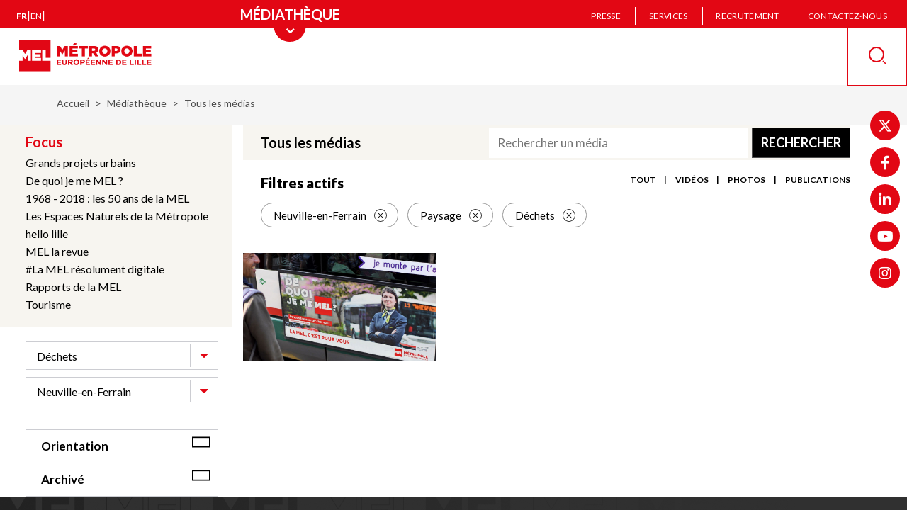

--- FILE ---
content_type: text/html; charset=UTF-8
request_url: https://www.lillemetropole.fr/mediatheque/recherche?f%5B0%5D=city%3A607&f%5B1%5D=orientation%3Alandscape&f%5B2%5D=theme%3A703
body_size: 14113
content:

<!DOCTYPE html>
<html lang="fr" dir="ltr" prefix="content: http://purl.org/rss/1.0/modules/content/  dc: http://purl.org/dc/terms/  foaf: http://xmlns.com/foaf/0.1/  og: http://ogp.me/ns#  rdfs: http://www.w3.org/2000/01/rdf-schema#  schema: http://schema.org/  sioc: http://rdfs.org/sioc/ns#  sioct: http://rdfs.org/sioc/types#  skos: http://www.w3.org/2004/02/skos/core#  xsd: http://www.w3.org/2001/XMLSchema# ">
  <head>
    <meta charset="utf-8" />
<meta name="description" content="La Métropole Européenne de Lille (MEL) est un établissement public de coopération intercommunale. Composée de 95 communes, elle compte 1,2 million d’habitants. Son territoire s’étend jusqu’à la frontière belge, constituant une « Eurométropole » de 2,2 millions de personnes. La MEL intervient aujourd’hui dans des domaines essentiels : Aménagement du territoire, Culture, Déchets ménagers, Développement durable, Eau et assainissement, Économie et emploi, Espace public et voirie, Europe et international, Habitat et logement, Politique de la ville, Nature et cadre de vie, Sport, Tourisme, Transports et mobilité, Accessibilité handicap, Crématorium." />
<link rel="canonical" href="https://www.lillemetropole.fr/mediatheque/recherche" />
<link rel="manifest" href="/manifest.json" />
<meta name="theme-color" content="#ff0000" />
<meta name="apple-mobile-web-app-capable" content="yes" />
<meta name="apple-mobile-web-app-status-bar-style" content="default" />
<meta name="apple-mobile-web-app-title" content="MEL et VOUS" />
<meta name="Generator" content="Drupal 11 (https://www.drupal.org)" />
<meta name="MobileOptimized" content="width" />
<meta name="HandheldFriendly" content="true" />
<link rel="apple-touch-icon" sizes="192x192" href="32384" />
<link href="/iphone5_splash.png" media=" 2)" rel="apple-touch-startup-image" />
<link href="/iphone6_splash.png" media=" 2)" rel="apple-touch-startup-image" />
<link href="/iphoneplus_splash.png" media=" 3)" rel="apple-touch-startup-image" />
<link href="/iphonex_splash.png" media=" 3)" rel="apple-touch-startup-image" />
<link href="/iphonexr_splash.png" media=" 2)" rel="apple-touch-startup-image" />
<link href="/iphonexsmax_splash.png" media=" 3)" rel="apple-touch-startup-image" />
<link href="/ipad_splash.png" media=" 2)" rel="apple-touch-startup-image" />
<link href="/ipadpro1_splash.png" media=" 2)" rel="apple-touch-startup-image" />
<link href="/ipadpro2_splash.png" media=" 2)" rel="apple-touch-startup-image" />
<link href="/ipadpro3_splash.png" media=" 2)" rel="apple-touch-startup-image" />
<link rel="icon" href="/sites/default/files/Favicon-MEL.jpg" type="image/jpeg" />

    <title>
              Tous les médias | Métropole européenne de Lille
          </title>

    <meta name="apple-mobile-web-app-capable" content="yes" />
    <meta name="apple-mobile-web-app-status-bar-style" content="default" />
    <meta name="MobileOptimized" content="width" />
    <meta name="HandheldFriendly" content="true" />
    <meta name="viewport" content="width=device-width, initial-scale=1.0, maximum-scale=1.0" />

          <link rel="apple-touch-icon" href="/sites/default/files/pwa/Logo%20appli%20MEL.png" />
    
      <script>
        function isInsidePWA_mode() {
          /*
          * Essaye de détecter si c'est en plein écran app mode
          * */

          return !!(window.navigator.standalone
            || window.clientInformation.standalone
            || window.matchMedia('(display-mode: standalone)').matches
            || window.matchMedia('(display-mode: fullscreen)').matches);
        }

        function isInsideWebView() {
          /*// Check for webview
          const navigator = window.navigator;
          const userAgent = navigator.userAgent;
          const normalizedUserAgent = userAgent.toLowerCase();
          const standalone = navigator.standalone;

          const isIos = /ip(ad|hone|od)/.test(normalizedUserAgent) || navigator.platform === 'MacIntel' && navigator.maxTouchPoints > 1;
          const isAndroid = /android/.test(normalizedUserAgent);
          const isSafari = /safari/.test(normalizedUserAgent);
          const isWebview = (isAndroid && /; wv\)/.test(normalizedUserAgent)) || (isIos && !standalone && !isSafari);

          return isWebview;*/

          const userAgent = navigator.userAgent || navigator.vendor || window.opera;

          // Check for iOS WebView
          if (/iPhone|iPad|iPod/.test(userAgent)) {
            if (userAgent.includes("AppleWebKit") && userAgent.includes("Mobile") && userAgent.includes("15_0")) {
              return true;
            }
            if (window.navigator.standalone || (userAgent.includes("WebView") && !window.location.href.includes("http"))) {
              return true;
            }
          }

          // Check for Android WebView
          if (userAgent.includes("wv") || userAgent.includes("FBAN") || userAgent.includes("FBAV") || userAgent.includes("Instagram")) {
            return true;
          }
          if (/android/i.test(userAgent) && /wv/i.test(userAgent)) {
            return true;
          }

          return false; // Not in a WebView
        }

      </script>

                  <script>
        var meldataLayer = dataLayer = [{
	"niveau1":"Médiathèque",
	"niveau2":"Tous les médias",
	"niveau3":"",
	"typePage":"Page",
	"pwa":"non"
}];
        if (isInsidePWA_mode() || isInsideWebView()) {
          if (window.dataLayer && Array.isArray(meldataLayer) && meldataLayer.length > 0) {
            meldataLayer[0].pwa = "oui";
          }
        }
      </script>
      
    <link rel="stylesheet" media="all" href="/sites/default/files/css/css_muqkvcAWtAtk7R5DPcBuuEzUMwIKpSqaEYF2OMVBVSY.css?delta=0&amp;language=fr&amp;theme=mel&amp;include=[base64]" />
<link rel="stylesheet" media="all" href="/sites/default/files/css/css_CcJlF0YDOqVsjattP4-AmBhiReKP_wytmG_GNK8Vbsw.css?delta=1&amp;language=fr&amp;theme=mel&amp;include=[base64]" />


    
    
    
    
    
    
    <meta name="viewport" content="width=device-width, initial-scale=1, maximum-scale=1">
  </head>
  <body class="path-mediatheque default">
  <script>
    if (isInsidePWA_mode() || isInsideWebView()) {
      document.body.className += ' inside-PWA-mode';
    }

  </script>
    <div id="loaderAccess" class="visually-hidden" tabindex="-1"></div>
    

    
    <nav role="navigation" aria-label="Accès rapide au contenu">
      <a href="#main-content" class="visually-hidden focusable skip-link">
        Aller au contenu principal
      </a>
    </nav>

      <div class="dialog-off-canvas-main-canvas" data-off-canvas-main-canvas>
    <div class="main-wrapper">
  
  

<div class="header-wrap has-section">
  <nav class="main-nav" role="navigation" aria-label="Menu principal">
          <ul class="main-nav-top" id="main-nav-top">
                                      <li >
            <a href="/votre-quotidien"  class="main-nav-top-link"
                                >
              <img src="/themes/custom/mel/images/icons/icon-newspaper-blue.svg" alt="Votre quotidien">
              <span>Votre quotidien</span>
            </a>
          </li>
                                      <li >
            <a href="/votre-metropole"  class="main-nav-top-link"
                                >
              <img src="/themes/custom/mel/images/icons/icon-capitol-blue.svg" alt="Votre métropole">
              <span>Votre métropole</span>
            </a>
          </li>
                                      <li >
            <a href="/votre-avis"  class="main-nav-top-link"
                                >
              <img src="/themes/custom/mel/images/icons/icon-dialog-blue.svg" alt="Votre avis">
              <span>Votre avis</span>
            </a>
          </li>
                                      <li >
            <a href="https://mesdemarches.lillemetropole.fr"  target="_blank" class="main-nav-top-link"
                                          aria-label="Vos démarches (nouvelle fenêtre)"
                                >
              <img src="/themes/custom/mel/images/icons/icon-media-library-blue.svg" alt="Vos démarches">
              <span>Vos démarches</span>
            </a>
          </li>
                                      <li >
            <a href="/mediatheque"  class="main-nav-top-link"
                                >
              <img src="/themes/custom/mel/images/icons/icon-media-library-blue.svg" alt="Médiathèque">
              <span>Médiathèque</span>
            </a>
          </li>
              </ul>
    
    <div class="main-nav-bottom">
      <div class="left-part">
                <div class="language-switcher-language-url block block-language block-language-blocklanguage-interface" id="block-languageswitcher" data-block-plugin-id="language_block:language_interface">
  
    
      <ul class="lang-switch">
  <li><a href="/mediatheque/recherche?f%5B0%5D=city%3A607&amp;f%5B1%5D=orientation%3Alandscape&amp;f%5B2%5D=theme%3A703" class="lang-switch-link active is-active" lang="fr" aria-label="Version française" aria-current="page" hreflang="fr" data-drupal-link-query="{&quot;f&quot;:[&quot;city:607&quot;,&quot;orientation:landscape&quot;,&quot;theme:703&quot;]}" data-drupal-link-system-path="mediatheque/recherche">fr</a></li>
  <span class="separator" aria-hidden="true">|</span>
  <li><a href="/en/mediatheque/recherche?f%5B0%5D=city%3A607&amp;f%5B1%5D=orientation%3Alandscape&amp;f%5B2%5D=theme%3A703" class="lang-switch-link" lang="en" aria-label="English version" hreflang="en" data-drupal-link-query="{&quot;f&quot;:[&quot;city:607&quot;,&quot;orientation:landscape&quot;,&quot;theme:703&quot;]}" data-drupal-link-system-path="mediatheque/recherche">en</a></li>
  <span class="separator" aria-hidden="true">|</span>
  <li></li>
</ul>

  </div>

      </div>

      <div class="center-part parent-icon">
                  <button class="main-nav-top-toggler transparent" aria-label="Menu principal" aria-expanded="false" aria-controls="main-nav-top" data-href="https://mesdemarches.lillemetropole.fr">
                          <img class="show-on-mobile" src="/themes/custom/mel/images/icons/icon-media-library-blue.svg" alt="Médiathèque">
                        <span>Médiathèque</span>
          </button>
              </div>

      <div class="right-part">
        <div class="show-on-mobile">
          <ul class="rect-links">
                      </ul>
        </div>
                <nav id="block-header" data-block-plugin-id="system_menu_block:header" class="block block-menu navigation menu--header">
          
  

  
  
  

        
  <ul class="pages-nav">
          <li class="pages-nav-item">
      <a href="/communique-de-presse" class="pages-nav-link" data-drupal-link-system-path="communique-de-presse">Presse</a>
    </li>
          <li class="pages-nav-delimiter" aria-hidden="true"></li>
              <li class="pages-nav-item">
      <a href="/services" class="pages-nav-link" data-drupal-link-system-path="services">Services</a>
    </li>
          <li class="pages-nav-delimiter" aria-hidden="true"></li>
              <li class="pages-nav-item">
      <a href="/recrutement" class="pages-nav-link" data-drupal-link-system-path="node/338">Recrutement</a>
    </li>
          <li class="pages-nav-delimiter" aria-hidden="true"></li>
              <li class="pages-nav-item">
      <a href="/votre-quotidien/contactez-nous" class="pages-nav-link" data-drupal-link-system-path="node/1178">Contactez-nous</a>
    </li>
        </ul>

  </nav>

              </div>
    </div>
        <div class="show-on-mobile">
              <div class="footer-follow-us">
          <span class="footer-follow-us-title">Suivez-nous !</span>
          <ul class="footer-follow-us-list">
                                          <li>
                  <a href="https://twitter.com/MetropoleLille/" class="footer-follow-us-link" target="_blank" rel="nofollow">
                    <span aria-hidden="true" class="footer-follow-us-link-icon twitter"></span>
                    <span class="visually-hidden">twitter (nouvelle fenêtre)</span>
                  </a>
                </li>
                                                        <li>
                  <a href="https://www.facebook.com/metropoledelille/" class="footer-follow-us-link" target="_blank" rel="nofollow">
                    <span aria-hidden="true" class="footer-follow-us-link-icon facebook"></span>
                    <span class="visually-hidden">facebook (nouvelle fenêtre)</span>
                  </a>
                </li>
                                                        <li>
                  <a href="https://fr.linkedin.com/company/metropoledelille/" class="footer-follow-us-link" target="_blank" rel="nofollow">
                    <span aria-hidden="true" class="footer-follow-us-link-icon linkedin"></span>
                    <span class="visually-hidden">linkedin (nouvelle fenêtre)</span>
                  </a>
                </li>
                                                        <li>
                  <a href="https://youtube.com/@metropoledelille" class="footer-follow-us-link" target="_blank" rel="nofollow">
                    <span aria-hidden="true" class="footer-follow-us-link-icon youtube"></span>
                    <span class="visually-hidden">youtube (nouvelle fenêtre)</span>
                  </a>
                </li>
                                                        <li>
                  <a href="https://www.instagram.com/metropoledelille/" class="footer-follow-us-link" target="_blank" rel="nofollow">
                    <span aria-hidden="true" class="footer-follow-us-link-icon instagram"></span>
                    <span class="visually-hidden">instagram (nouvelle fenêtre)</span>
                  </a>
                </li>
                                    </ul>
        </div>
          </div>
  </nav>
  <header class="header" role="banner">
          <a href="/" class="header-home-link show-on-desktop">
        <img src="/sites/default/files/logo-mel_0.jpg" alt="MEL - Métropole Européenne de Lille (aller à l&#039;accueil)" class="header-home-link-logo header-home-link-logo_default">
      </a>
    

                  
    
<nav role="navigation" aria-label="Menu mobile" class="mobile-nav show-on-mobile parent-icon">
    <div role="button" class="main-menu-btn" aria-expanded="false" tabindex="0">
    <span class="visually-hidden">Ouvrir le menu mobile</span>
    <div class="menu-btn">
      <span></span>
      <span></span>
      <span></span>
      <span></span>
    </div>
    <i class="lbl">
      Fermer
      <span class="visually-hidden">Fermer le menu mobile</span>
    </i>
  </div>

  

              <ul class="menu">
                                      <li class="menu-item menu-item--level-0 empty">
                              <a class="menu-item-link" href="/votre-quotidien" >
                              <img class="menu-item-link-icon" src="/themes/custom/mel/images/icons/icon-newspaper-blue.svg" alt="Votre quotidien">
                            <span class="menu-item-link-text">Votre quotidien</span>
                          </a>
                  
              </li>
                                  <li class="menu-item menu-item--level-0 empty">
                              <a class="menu-item-link" href="/votre-metropole" >
                              <img class="menu-item-link-icon" src="/themes/custom/mel/images/icons/icon-capitol-blue.svg" alt="Votre métropole">
                            <span class="menu-item-link-text">Votre métropole</span>
                          </a>
                  
              </li>
                                  <li class="menu-item menu-item--level-0 empty">
                              <a class="menu-item-link" href="/votre-avis" >
                              <img class="menu-item-link-icon" src="/themes/custom/mel/images/icons/icon-dialog-blue.svg" alt="Votre avis">
                            <span class="menu-item-link-text">Votre avis</span>
                          </a>
                  
              </li>
                                  <li class="menu-item menu-item--level-0 empty">
                              <a class="menu-item-link" href="https://mesdemarches.lillemetropole.fr" >
                              <img class="menu-item-link-icon" src="/themes/custom/mel/images/icons/icon-media-library-blue.svg" alt="Vos démarches">
                            <span class="menu-item-link-text">Vos démarches</span>
                          </a>
                  
              </li>
                                  <li class="menu-item menu-item--level-0 empty">
                              <a class="menu-item-link" href="/mediatheque" >
                              <img class="menu-item-link-icon" src="/themes/custom/mel/images/icons/icon-media-library-blue.svg" alt="Médiathèque">
                            <span class="menu-item-link-text">Médiathèque</span>
                          </a>
                  
              </li>
        </ul>
  

</nav>


          <a href="/" class="header-home-link show-on-mobile">
        <img src="/sites/default/files/logo-mel_0.jpg" alt="MEL - Métropole Européenne de Lille (aller à l&#039;accueil)" class="header-home-link-logo header-home-link-logo_default header-home-link-logo__mel">
        <img src="/sites/default/files/MEL%20et%20Vous_0_0.svg" alt="MEL - Métropole Européenne de Lille (aller à l&#039;accueil)" class="header-home-link-logo header-home-link-logo_default header-home-link-logo__pwa">
      </a>
    
    
    <div class="right-part">
      <div class="search-buttons">
        <button class="close-search-block-btn" id="js_close-search-block-btn">
          <span class="visually-hidden">Masquer la recherche</span>
          <svg aria-hidden="true" focusable="false" xmlns="http://www.w3.org/2000/svg" width="24" height="24" viewBox="0 0 24 24">
            <path class="icon-cross" fill="none" stroke="#e20714" stroke-linecap="square" stroke-width="1.5" d="M12.058 12.058L22.885.848l-10.827 11.21L23.27 22.885 12.06 12.058zm0 0l-10.41 10.78 10.41-10.78-10.78-10.41 10.78 10.41z"/>
          </svg>
        </button>
        <button class="open-search-block-btn" id="js_open-search-block-btn" aria-expanded="false">
          <span class="visually-hidden">Recherche</span>
          <svg aria-hidden="true" focusable="false" xmlns="http://www.w3.org/2000/svg" width="26" height="26" viewBox="0 0 26 26 ">
            <g fill="none" fill-rule="evenodd" transform="translate(1, 1)">
              <path class="icon-magnifying-glass" fill="#e20714" d="M19.067 20.292l1.225-1.225 4.713 4.712a.863.863 0 0 1-.002 1.224.863.863 0 0 1-1.224.002l-4.712-4.713z"/>
              <circle class="icon-magnifying-glass-circle" cx="10.4" cy="10.4" r="10.4" stroke="#e20714" stroke-width="2"/>
            </g>
          </svg>
        </button>
      </div>
    </div>

    <div class="search-block no-contrast" role="search">
      <div class="search-block-mobile-header show-on-mobile">
        <h3 class="search-block-mobile-header-title">Recherche</h3>
        <p class="search-block-mobile-header-results-count hidden">3 résultats</p>
      </div>

      <form class="mel-search-form search-form" data-drupal-selector="mel-search-form" role="search" action="/rechercher" method="get" id="mel-search-form" accept-charset="UTF-8">
  <div class="search-form-wrapper">
  <h2>Rechercher</h2>
  <div class="search-form-top">
    <div class="js-form-item form-item js-form-type-search-api-autocomplete form-type-search-api-autocomplete js-form-item-keywords form-item-keywords form-no-label">
        <input data-mobile-placeholder="Veuillez saisir les termes recherchés" class="input search-form-input form-text required" title="Rechercher" aria-label="" data-drupal-selector="edit-keywords" type="text" id="edit-keywords--2" name="keywords" value="" size="60" maxlength="128" placeholder="Veuillez saisir les termes recherchés" required="required" />

        </div>

    <button class="search-btn">
      <span class="visually-hidden">Lancer la recherche</span>
      <svg aria-hidden="true" focusable="false" xmlns="http://www.w3.org/2000/svg" width="26" height="26" viewBox="0 0 26 26 ">
        <g fill="none" fill-rule="evenodd" transform="translate(1, 1)">
          <path class="icon-magnifying-glass" fill="currentColor" d="M19.067 20.292l1.225-1.225 4.713 4.712a.863.863 0 0 1-.002 1.224.863.863 0 0 1-1.224.002l-4.712-4.713z"/>
          <circle class="icon-magnifying-glass-circle" cx="10.4" cy="10.4" r="10.4" stroke="currentColor" stroke-width="2"/>
        </g>
      </svg>
    </button>
  </div>
  <span class="form-item--error-message hidden hide" role="alert">
    <strong id="edit-last-name-error" class="error">Ce champ est requis.</strong>
  </span>
</div>
<div style="display: none;">
  <input data-drupal-selector="edit-submit" type="submit" id="edit-submit" value="Rechercher" class="button js-form-submit form-submit" />

</div>

</form>

            <div class="frequent-searches">
    <h2 class="frequent-searches-title">Les recherches les plus fréquentes :
        <span class="toggle-frequent-search-btn show-on-mobile"></span>
    </h2>
    <ul class="frequent-searches-list">
                    <li class="frequent-searches-list-item" data-search-query="déchèteries">
                <a href="#déchèteries" title="Filtrer les résultats sur le terme : ">déchèteries</a>
            </li>
                    <li class="frequent-searches-list-item" data-search-query="Transports">
                <a href="#Transports" title="Filtrer les résultats sur le terme : ">Transports</a>
            </li>
                    <li class="frequent-searches-list-item" data-search-query="PLU">
                <a href="#PLU" title="Filtrer les résultats sur le terme : ">PLU</a>
            </li>
                    <li class="frequent-searches-list-item" data-search-query="logement">
                <a href="#logement" title="Filtrer les résultats sur le terme : ">logement</a>
            </li>
                    <li class="frequent-searches-list-item" data-search-query="assainissement">
                <a href="#assainissement" title="Filtrer les résultats sur le terme : ">assainissement</a>
            </li>
                    <li class="frequent-searches-list-item" data-search-query="services">
                <a href="#services" title="Filtrer les résultats sur le terme : ">services</a>
            </li>
            </ul>
</div>

    </div>
  </header>
</div>

  <main class="content clearfix">
      <div class="region region-breadcrumb">
    <div id="block-mel-breadcrumbs" data-block-plugin-id="system_breadcrumb_block" class="block block-system block-system-breadcrumb-block">
  
    
        <nav class="breadcrumb" aria-label="Vous êtes ici">
    <ul>
          <li >
                  <a href="/">Accueil</a>
              </li>
          <li >
                  <a href="https://mesdemarches.lillemetropole.fr">Médiathèque</a>
              </li>
          <li class="active" aria-current="page">
                              <span>
                      Tous les médias
                      </span>
                        </li>
        </ul>
  </nav>

  </div>

  </div>


    
      <div class="region region-highlighted">
    <div data-drupal-messages-fallback class="hidden"></div>

  </div>


    <a id="main-content" tabindex="-1"></a>    
    <div class="content-with-sidebar">
      <div class="column column-sidebar">
          <div class="region region-sidebar-left">
    <div class="facet-inactive block-facet--links block block-facets block-facet-blockfocus-topic" id="block-focustopic" data-block-plugin-id="facet_block:focus_topic">
  
    
      
<div class="mediatheque-facets facets-widget-links">
            <h3 class="mediatheque-facets-title" onclick="this.classList.toggle('-links-expanded')">Focus</h3><ul data-drupal-facet-filter-key="f" data-drupal-facet-id="focus_topic" data-drupal-facet-alias="focus_topic" class="facet-inactive js-facets-links item-list__links"><li class="facet-item"><a href="/mediatheque/recherche?f%5B0%5D=city%3A607&amp;f%5B1%5D=focus_topic%3A378&amp;f%5B2%5D=orientation%3Alandscape&amp;f%5B3%5D=theme%3A703" rel="nofollow" data-drupal-facet-item-id="focus-topic-378" data-drupal-facet-item-value="378" data-drupal-facet-item-count="0" data-drupal-facet-filter-value="focus_topic:378" data-drupal-facet-single-selection-group="focus-topic" data-drupal-facet-widget-element-class="facets-link"><span class="facet-item__value">Grands projets urbains</span>
</a></li><li class="facet-item"><a href="/mediatheque/recherche?f%5B0%5D=city%3A607&amp;f%5B1%5D=focus_topic%3A379&amp;f%5B2%5D=orientation%3Alandscape&amp;f%5B3%5D=theme%3A703" rel="nofollow" data-drupal-facet-item-id="focus-topic-379" data-drupal-facet-item-value="379" data-drupal-facet-item-count="0" data-drupal-facet-filter-value="focus_topic:379" data-drupal-facet-single-selection-group="focus-topic" data-drupal-facet-widget-element-class="facets-link"><span class="facet-item__value">De quoi je me MEL ?</span>
</a></li><li class="facet-item"><a href="/mediatheque/recherche?f%5B0%5D=city%3A607&amp;f%5B1%5D=focus_topic%3A380&amp;f%5B2%5D=orientation%3Alandscape&amp;f%5B3%5D=theme%3A703" rel="nofollow" data-drupal-facet-item-id="focus-topic-380" data-drupal-facet-item-value="380" data-drupal-facet-item-count="0" data-drupal-facet-filter-value="focus_topic:380" data-drupal-facet-single-selection-group="focus-topic" data-drupal-facet-widget-element-class="facets-link"><span class="facet-item__value">1968 - 2018 : les 50 ans de la MEL</span>
</a></li><li class="facet-item"><a href="/mediatheque/recherche?f%5B0%5D=city%3A607&amp;f%5B1%5D=focus_topic%3A381&amp;f%5B2%5D=orientation%3Alandscape&amp;f%5B3%5D=theme%3A703" rel="nofollow" data-drupal-facet-item-id="focus-topic-381" data-drupal-facet-item-value="381" data-drupal-facet-item-count="0" data-drupal-facet-filter-value="focus_topic:381" data-drupal-facet-single-selection-group="focus-topic" data-drupal-facet-widget-element-class="facets-link"><span class="facet-item__value">Les Espaces Naturels de la Métropole</span>
</a></li><li class="facet-item"><a href="/mediatheque/recherche?f%5B0%5D=city%3A607&amp;f%5B1%5D=focus_topic%3A385&amp;f%5B2%5D=orientation%3Alandscape&amp;f%5B3%5D=theme%3A703" rel="nofollow" data-drupal-facet-item-id="focus-topic-385" data-drupal-facet-item-value="385" data-drupal-facet-item-count="0" data-drupal-facet-filter-value="focus_topic:385" data-drupal-facet-single-selection-group="focus-topic" data-drupal-facet-widget-element-class="facets-link"><span class="facet-item__value">hello lille</span>
</a></li><li class="facet-item"><a href="/mediatheque/recherche?f%5B0%5D=city%3A607&amp;f%5B1%5D=focus_topic%3A386&amp;f%5B2%5D=orientation%3Alandscape&amp;f%5B3%5D=theme%3A703" rel="nofollow" data-drupal-facet-item-id="focus-topic-386" data-drupal-facet-item-value="386" data-drupal-facet-item-count="0" data-drupal-facet-filter-value="focus_topic:386" data-drupal-facet-single-selection-group="focus-topic" data-drupal-facet-widget-element-class="facets-link"><span class="facet-item__value">MEL la revue</span>
</a></li><li class="facet-item"><a href="/mediatheque/recherche?f%5B0%5D=city%3A607&amp;f%5B1%5D=focus_topic%3A519&amp;f%5B2%5D=orientation%3Alandscape&amp;f%5B3%5D=theme%3A703" rel="nofollow" data-drupal-facet-item-id="focus-topic-519" data-drupal-facet-item-value="519" data-drupal-facet-item-count="0" data-drupal-facet-filter-value="focus_topic:519" data-drupal-facet-single-selection-group="focus-topic" data-drupal-facet-widget-element-class="facets-link"><span class="facet-item__value">#La MEL résolument digitale</span>
</a></li><li class="facet-item"><a href="/mediatheque/recherche?f%5B0%5D=city%3A607&amp;f%5B1%5D=focus_topic%3A899&amp;f%5B2%5D=orientation%3Alandscape&amp;f%5B3%5D=theme%3A703" rel="nofollow" data-drupal-facet-item-id="focus-topic-899" data-drupal-facet-item-value="899" data-drupal-facet-item-count="0" data-drupal-facet-filter-value="focus_topic:899" data-drupal-facet-single-selection-group="focus-topic" data-drupal-facet-widget-element-class="facets-link"><span class="facet-item__value">Rapports de la MEL</span>
</a></li><li class="facet-item"><a href="/mediatheque/recherche?f%5B0%5D=city%3A607&amp;f%5B1%5D=focus_topic%3A1341&amp;f%5B2%5D=orientation%3Alandscape&amp;f%5B3%5D=theme%3A703" rel="nofollow" data-drupal-facet-item-id="focus-topic-1341" data-drupal-facet-item-value="1341" data-drupal-facet-item-count="0" data-drupal-facet-filter-value="focus_topic:1341" data-drupal-facet-single-selection-group="focus-topic" data-drupal-facet-widget-element-class="facets-link"><span class="facet-item__value">Tourisme</span>
</a></li></ul>
    
</div>

  </div>

    <input class="filter-form-toggle-checkbox show-on-mobile" id="filter-form-toggle" type="checkbox">
    <label class="filter-form-toggle-label show-on-mobile" for="filter-form-toggle">Filtrer</label>
    <div class="filter-form-wrap">
      <div class="facet-active block-facet--dropdown block block-facets block-facet-blocktheme-media" id="block-thememediatheque" data-block-plugin-id="facet_block:theme_media">
  
    
      
<div class="mediatheque-facets facets-widget-dropdown">
            <ul data-drupal-facet-filter-key="f" data-drupal-facet-id="theme_media" data-drupal-facet-alias="theme" class="facet-active js-facets-dropdown-links item-list__dropdown"><li class="facet-item"><a href="/mediatheque/recherche?f%5B0%5D=city%3A607&amp;f%5B1%5D=orientation%3Alandscape&amp;f%5B2%5D=theme%3A695" rel="nofollow" data-drupal-facet-item-id="theme-695" data-drupal-facet-item-value="695" data-drupal-facet-item-count="1" data-drupal-facet-filter-value="theme:695" data-drupal-facet-single-selection-group="theme" data-drupal-facet-widget-element-class="facets-dropdown"><span class="facet-item__value">Agriculture et alimentation</span>
</a></li><li class="facet-item"><a href="/mediatheque/recherche?f%5B0%5D=city%3A607&amp;f%5B1%5D=orientation%3Alandscape&amp;f%5B2%5D=theme%3A700" rel="nofollow" data-drupal-facet-item-id="theme-700" data-drupal-facet-item-value="700" data-drupal-facet-item-count="1" data-drupal-facet-filter-value="theme:700" data-drupal-facet-single-selection-group="theme" data-drupal-facet-widget-element-class="facets-dropdown"><span class="facet-item__value">Aménagement du territoire</span>
</a></li><li class="facet-item"><a href="/mediatheque/recherche?f%5B0%5D=city%3A607&amp;f%5B1%5D=orientation%3Alandscape&amp;f%5B2%5D=theme%3A697" rel="nofollow" data-drupal-facet-item-id="theme-697" data-drupal-facet-item-value="697" data-drupal-facet-item-count="1" data-drupal-facet-filter-value="theme:697" data-drupal-facet-single-selection-group="theme" data-drupal-facet-widget-element-class="facets-dropdown"><span class="facet-item__value">Citoyenneté &amp; et concertation</span>
</a></li><li class="facet-item"><a href="/mediatheque/recherche?f%5B0%5D=city%3A607&amp;f%5B1%5D=orientation%3Alandscape&amp;f%5B2%5D=theme%3A706" rel="nofollow" data-drupal-facet-item-id="theme-706" data-drupal-facet-item-value="706" data-drupal-facet-item-count="1" data-drupal-facet-filter-value="theme:706" data-drupal-facet-single-selection-group="theme" data-drupal-facet-widget-element-class="facets-dropdown"><span class="facet-item__value">Culture</span>
</a></li><li class="facet-item"><a href="/mediatheque/recherche?f%5B0%5D=city%3A607&amp;f%5B1%5D=orientation%3Alandscape" rel="nofollow" class="is-active" data-drupal-facet-item-id="theme-703" data-drupal-facet-item-value="703" data-drupal-facet-item-count="1" data-drupal-facet-filter-value="theme:703" data-drupal-facet-single-selection-group="theme" data-drupal-facet-widget-element-class="facets-dropdown"><span class="facet-item__value">Déchets</span>
</a></li><li class="facet-item"><a href="/mediatheque/recherche?f%5B0%5D=city%3A607&amp;f%5B1%5D=orientation%3Alandscape&amp;f%5B2%5D=theme%3A702" rel="nofollow" data-drupal-facet-item-id="theme-702" data-drupal-facet-item-value="702" data-drupal-facet-item-count="1" data-drupal-facet-filter-value="theme:702" data-drupal-facet-single-selection-group="theme" data-drupal-facet-widget-element-class="facets-dropdown"><span class="facet-item__value">Développement durable</span>
</a></li><li class="facet-item"><a href="/mediatheque/recherche?f%5B0%5D=city%3A607&amp;f%5B1%5D=orientation%3Alandscape&amp;f%5B2%5D=theme%3A708" rel="nofollow" data-drupal-facet-item-id="theme-708" data-drupal-facet-item-value="708" data-drupal-facet-item-count="1" data-drupal-facet-filter-value="theme:708" data-drupal-facet-single-selection-group="theme" data-drupal-facet-widget-element-class="facets-dropdown"><span class="facet-item__value">Eau et assainissement</span>
</a></li><li class="facet-item"><a href="/mediatheque/recherche?f%5B0%5D=city%3A607&amp;f%5B1%5D=orientation%3Alandscape&amp;f%5B2%5D=theme%3A694" rel="nofollow" data-drupal-facet-item-id="theme-694" data-drupal-facet-item-value="694" data-drupal-facet-item-count="1" data-drupal-facet-filter-value="theme:694" data-drupal-facet-single-selection-group="theme" data-drupal-facet-widget-element-class="facets-dropdown"><span class="facet-item__value">Économie et emploi</span>
</a></li><li class="facet-item"><a href="/mediatheque/recherche?f%5B0%5D=city%3A607&amp;f%5B1%5D=orientation%3Alandscape&amp;f%5B2%5D=theme%3A704" rel="nofollow" data-drupal-facet-item-id="theme-704" data-drupal-facet-item-value="704" data-drupal-facet-item-count="1" data-drupal-facet-filter-value="theme:704" data-drupal-facet-single-selection-group="theme" data-drupal-facet-widget-element-class="facets-dropdown"><span class="facet-item__value">Energie</span>
</a></li><li class="facet-item"><a href="/mediatheque/recherche?f%5B0%5D=city%3A607&amp;f%5B1%5D=orientation%3Alandscape&amp;f%5B2%5D=theme%3A709" rel="nofollow" data-drupal-facet-item-id="theme-709" data-drupal-facet-item-value="709" data-drupal-facet-item-count="1" data-drupal-facet-filter-value="theme:709" data-drupal-facet-single-selection-group="theme" data-drupal-facet-widget-element-class="facets-dropdown"><span class="facet-item__value">Espaces naturels</span>
</a></li><li class="facet-item"><a href="/mediatheque/recherche?f%5B0%5D=city%3A607&amp;f%5B1%5D=orientation%3Alandscape&amp;f%5B2%5D=theme%3A696" rel="nofollow" data-drupal-facet-item-id="theme-696" data-drupal-facet-item-value="696" data-drupal-facet-item-count="1" data-drupal-facet-filter-value="theme:696" data-drupal-facet-single-selection-group="theme" data-drupal-facet-widget-element-class="facets-dropdown"><span class="facet-item__value">Innovation, recherche et digital</span>
</a></li><li class="facet-item"><a href="/mediatheque/recherche?f%5B0%5D=city%3A607&amp;f%5B1%5D=orientation%3Alandscape&amp;f%5B2%5D=theme%3A698" rel="nofollow" data-drupal-facet-item-id="theme-698" data-drupal-facet-item-value="698" data-drupal-facet-item-count="1" data-drupal-facet-filter-value="theme:698" data-drupal-facet-single-selection-group="theme" data-drupal-facet-widget-element-class="facets-dropdown"><span class="facet-item__value">Jeunesse</span>
</a></li><li class="facet-item"><a href="/mediatheque/recherche?f%5B0%5D=city%3A607&amp;f%5B1%5D=orientation%3Alandscape&amp;f%5B2%5D=theme%3A699" rel="nofollow" data-drupal-facet-item-id="theme-699" data-drupal-facet-item-value="699" data-drupal-facet-item-count="1" data-drupal-facet-filter-value="theme:699" data-drupal-facet-single-selection-group="theme" data-drupal-facet-widget-element-class="facets-dropdown"><span class="facet-item__value">Logement et habitat</span>
</a></li><li class="facet-item"><a href="/mediatheque/recherche?f%5B0%5D=city%3A607&amp;f%5B1%5D=orientation%3Alandscape&amp;f%5B2%5D=theme%3A705" rel="nofollow" data-drupal-facet-item-id="theme-705" data-drupal-facet-item-value="705" data-drupal-facet-item-count="1" data-drupal-facet-filter-value="theme:705" data-drupal-facet-single-selection-group="theme" data-drupal-facet-widget-element-class="facets-dropdown"><span class="facet-item__value">Sport</span>
</a></li><li class="facet-item"><a href="/mediatheque/recherche?f%5B0%5D=city%3A607&amp;f%5B1%5D=orientation%3Alandscape&amp;f%5B2%5D=theme%3A707" rel="nofollow" data-drupal-facet-item-id="theme-707" data-drupal-facet-item-value="707" data-drupal-facet-item-count="1" data-drupal-facet-filter-value="theme:707" data-drupal-facet-single-selection-group="theme" data-drupal-facet-widget-element-class="facets-dropdown"><span class="facet-item__value">Tourisme</span>
</a></li><li class="facet-item"><a href="/mediatheque/recherche?f%5B0%5D=city%3A607&amp;f%5B1%5D=orientation%3Alandscape&amp;f%5B2%5D=theme%3A701" rel="nofollow" data-drupal-facet-item-id="theme-701" data-drupal-facet-item-value="701" data-drupal-facet-item-count="1" data-drupal-facet-filter-value="theme:701" data-drupal-facet-single-selection-group="theme" data-drupal-facet-widget-element-class="facets-dropdown"><span class="facet-item__value">Transports et mobilité</span>
</a></li><li class="facet-item"><a href="/mediatheque/recherche?f%5B0%5D=city%3A607&amp;f%5B1%5D=orientation%3Alandscape&amp;f%5B2%5D=theme%3A710" rel="nofollow" data-drupal-facet-item-id="theme-710" data-drupal-facet-item-value="710" data-drupal-facet-item-count="1" data-drupal-facet-filter-value="theme:710" data-drupal-facet-single-selection-group="theme" data-drupal-facet-widget-element-class="facets-dropdown"><span class="facet-item__value">Voirie et espaces publics</span>
</a></li></ul>
          <button class="facet-button"></button>
    
</div>

  </div>

      <div class="facet-active block-facet--dropdown block block-facets block-facet-blockcity-media" id="block-citymediatheque" data-block-plugin-id="facet_block:city_media">
  
    
      
<div class="mediatheque-facets facets-widget-dropdown">
            <ul data-drupal-facet-filter-key="f" data-drupal-facet-id="city_media" data-drupal-facet-alias="city" class="facet-active js-facets-dropdown-links item-list__dropdown"><li class="facet-item"><a href="/mediatheque/recherche?f%5B0%5D=city%3A10182&amp;f%5B1%5D=orientation%3Alandscape&amp;f%5B2%5D=theme%3A703" rel="nofollow" data-drupal-facet-item-id="city-10182" data-drupal-facet-item-value="10182" data-drupal-facet-item-count="0" data-drupal-facet-filter-value="city:10182" data-drupal-facet-single-selection-group="city" data-drupal-facet-widget-element-class="facets-dropdown"><span class="facet-item__value">Allennes-les-Marais</span>
</a></li><li class="facet-item"><a href="/mediatheque/recherche?f%5B0%5D=city%3A10181&amp;f%5B1%5D=orientation%3Alandscape&amp;f%5B2%5D=theme%3A703" rel="nofollow" data-drupal-facet-item-id="city-10181" data-drupal-facet-item-value="10181" data-drupal-facet-item-count="0" data-drupal-facet-filter-value="city:10181" data-drupal-facet-single-selection-group="city" data-drupal-facet-widget-element-class="facets-dropdown"><span class="facet-item__value">Annœullin</span>
</a></li><li class="facet-item"><a href="/mediatheque/recherche?f%5B0%5D=city%3A549&amp;f%5B1%5D=orientation%3Alandscape&amp;f%5B2%5D=theme%3A703" rel="nofollow" data-drupal-facet-item-id="city-549" data-drupal-facet-item-value="549" data-drupal-facet-item-count="1" data-drupal-facet-filter-value="city:549" data-drupal-facet-single-selection-group="city" data-drupal-facet-widget-element-class="facets-dropdown"><span class="facet-item__value">Anstaing</span>
</a></li><li class="facet-item"><a href="/mediatheque/recherche?f%5B0%5D=city%3A550&amp;f%5B1%5D=orientation%3Alandscape&amp;f%5B2%5D=theme%3A703" rel="nofollow" data-drupal-facet-item-id="city-550" data-drupal-facet-item-value="550" data-drupal-facet-item-count="1" data-drupal-facet-filter-value="city:550" data-drupal-facet-single-selection-group="city" data-drupal-facet-widget-element-class="facets-dropdown"><span class="facet-item__value">Armentières</span>
</a></li><li class="facet-item"><a href="/mediatheque/recherche?f%5B0%5D=city%3A551&amp;f%5B1%5D=orientation%3Alandscape&amp;f%5B2%5D=theme%3A703" rel="nofollow" data-drupal-facet-item-id="city-551" data-drupal-facet-item-value="551" data-drupal-facet-item-count="1" data-drupal-facet-filter-value="city:551" data-drupal-facet-single-selection-group="city" data-drupal-facet-widget-element-class="facets-dropdown"><span class="facet-item__value">Aubers</span>
</a></li><li class="facet-item"><a href="/mediatheque/recherche?f%5B0%5D=city%3A11133&amp;f%5B1%5D=orientation%3Alandscape&amp;f%5B2%5D=theme%3A703" rel="nofollow" data-drupal-facet-item-id="city-11133" data-drupal-facet-item-value="11133" data-drupal-facet-item-count="1" data-drupal-facet-filter-value="city:11133" data-drupal-facet-single-selection-group="city" data-drupal-facet-widget-element-class="facets-dropdown"><span class="facet-item__value">Autre</span>
</a></li><li class="facet-item"><a href="/mediatheque/recherche?f%5B0%5D=city%3A552&amp;f%5B1%5D=orientation%3Alandscape&amp;f%5B2%5D=theme%3A703" rel="nofollow" data-drupal-facet-item-id="city-552" data-drupal-facet-item-value="552" data-drupal-facet-item-count="1" data-drupal-facet-filter-value="city:552" data-drupal-facet-single-selection-group="city" data-drupal-facet-widget-element-class="facets-dropdown"><span class="facet-item__value">Baisieux</span>
</a></li><li class="facet-item"><a href="/mediatheque/recherche?f%5B0%5D=city%3A10180&amp;f%5B1%5D=orientation%3Alandscape&amp;f%5B2%5D=theme%3A703" rel="nofollow" data-drupal-facet-item-id="city-10180" data-drupal-facet-item-value="10180" data-drupal-facet-item-count="0" data-drupal-facet-filter-value="city:10180" data-drupal-facet-single-selection-group="city" data-drupal-facet-widget-element-class="facets-dropdown"><span class="facet-item__value">Bauvin</span>
</a></li><li class="facet-item"><a href="/mediatheque/recherche?f%5B0%5D=city%3A553&amp;f%5B1%5D=orientation%3Alandscape&amp;f%5B2%5D=theme%3A703" rel="nofollow" data-drupal-facet-item-id="city-553" data-drupal-facet-item-value="553" data-drupal-facet-item-count="1" data-drupal-facet-filter-value="city:553" data-drupal-facet-single-selection-group="city" data-drupal-facet-widget-element-class="facets-dropdown"><span class="facet-item__value">Beaucamps-Ligny</span>
</a></li><li class="facet-item"><a href="/mediatheque/recherche?f%5B0%5D=city%3A554&amp;f%5B1%5D=orientation%3Alandscape&amp;f%5B2%5D=theme%3A703" rel="nofollow" data-drupal-facet-item-id="city-554" data-drupal-facet-item-value="554" data-drupal-facet-item-count="1" data-drupal-facet-filter-value="city:554" data-drupal-facet-single-selection-group="city" data-drupal-facet-widget-element-class="facets-dropdown"><span class="facet-item__value">Bois-Grenier</span>
</a></li><li class="facet-item"><a href="/mediatheque/recherche?f%5B0%5D=city%3A555&amp;f%5B1%5D=orientation%3Alandscape&amp;f%5B2%5D=theme%3A703" rel="nofollow" data-drupal-facet-item-id="city-555" data-drupal-facet-item-value="555" data-drupal-facet-item-count="1" data-drupal-facet-filter-value="city:555" data-drupal-facet-single-selection-group="city" data-drupal-facet-widget-element-class="facets-dropdown"><span class="facet-item__value">Bondues</span>
</a></li><li class="facet-item"><a href="/mediatheque/recherche?f%5B0%5D=city%3A556&amp;f%5B1%5D=orientation%3Alandscape&amp;f%5B2%5D=theme%3A703" rel="nofollow" data-drupal-facet-item-id="city-556" data-drupal-facet-item-value="556" data-drupal-facet-item-count="1" data-drupal-facet-filter-value="city:556" data-drupal-facet-single-selection-group="city" data-drupal-facet-widget-element-class="facets-dropdown"><span class="facet-item__value">Bousbecque</span>
</a></li><li class="facet-item"><a href="/mediatheque/recherche?f%5B0%5D=city%3A557&amp;f%5B1%5D=orientation%3Alandscape&amp;f%5B2%5D=theme%3A703" rel="nofollow" data-drupal-facet-item-id="city-557" data-drupal-facet-item-value="557" data-drupal-facet-item-count="1" data-drupal-facet-filter-value="city:557" data-drupal-facet-single-selection-group="city" data-drupal-facet-widget-element-class="facets-dropdown"><span class="facet-item__value">Bouvines</span>
</a></li><li class="facet-item"><a href="/mediatheque/recherche?f%5B0%5D=city%3A558&amp;f%5B1%5D=orientation%3Alandscape&amp;f%5B2%5D=theme%3A703" rel="nofollow" data-drupal-facet-item-id="city-558" data-drupal-facet-item-value="558" data-drupal-facet-item-count="1" data-drupal-facet-filter-value="city:558" data-drupal-facet-single-selection-group="city" data-drupal-facet-widget-element-class="facets-dropdown"><span class="facet-item__value">Capinghem</span>
</a></li><li class="facet-item"><a href="/mediatheque/recherche?f%5B0%5D=city%3A10179&amp;f%5B1%5D=orientation%3Alandscape&amp;f%5B2%5D=theme%3A703" rel="nofollow" data-drupal-facet-item-id="city-10179" data-drupal-facet-item-value="10179" data-drupal-facet-item-count="0" data-drupal-facet-filter-value="city:10179" data-drupal-facet-single-selection-group="city" data-drupal-facet-widget-element-class="facets-dropdown"><span class="facet-item__value">Carnin</span>
</a></li><li class="facet-item"><a href="/mediatheque/recherche?f%5B0%5D=city%3A559&amp;f%5B1%5D=orientation%3Alandscape&amp;f%5B2%5D=theme%3A703" rel="nofollow" data-drupal-facet-item-id="city-559" data-drupal-facet-item-value="559" data-drupal-facet-item-count="1" data-drupal-facet-filter-value="city:559" data-drupal-facet-single-selection-group="city" data-drupal-facet-widget-element-class="facets-dropdown"><span class="facet-item__value">Chéreng</span>
</a></li><li class="facet-item"><a href="/mediatheque/recherche?f%5B0%5D=city%3A560&amp;f%5B1%5D=orientation%3Alandscape&amp;f%5B2%5D=theme%3A703" rel="nofollow" data-drupal-facet-item-id="city-560" data-drupal-facet-item-value="560" data-drupal-facet-item-count="1" data-drupal-facet-filter-value="city:560" data-drupal-facet-single-selection-group="city" data-drupal-facet-widget-element-class="facets-dropdown"><span class="facet-item__value">Comines</span>
</a></li><li class="facet-item"><a href="/mediatheque/recherche?f%5B0%5D=city%3A561&amp;f%5B1%5D=orientation%3Alandscape&amp;f%5B2%5D=theme%3A703" rel="nofollow" data-drupal-facet-item-id="city-561" data-drupal-facet-item-value="561" data-drupal-facet-item-count="1" data-drupal-facet-filter-value="city:561" data-drupal-facet-single-selection-group="city" data-drupal-facet-widget-element-class="facets-dropdown"><span class="facet-item__value">Croix</span>
</a></li><li class="facet-item"><a href="/mediatheque/recherche?f%5B0%5D=city%3A562&amp;f%5B1%5D=orientation%3Alandscape&amp;f%5B2%5D=theme%3A703" rel="nofollow" data-drupal-facet-item-id="city-562" data-drupal-facet-item-value="562" data-drupal-facet-item-count="1" data-drupal-facet-filter-value="city:562" data-drupal-facet-single-selection-group="city" data-drupal-facet-widget-element-class="facets-dropdown"><span class="facet-item__value">Deûlémont</span>
</a></li><li class="facet-item"><a href="/mediatheque/recherche?f%5B0%5D=city%3A563&amp;f%5B1%5D=orientation%3Alandscape&amp;f%5B2%5D=theme%3A703" rel="nofollow" data-drupal-facet-item-id="city-563" data-drupal-facet-item-value="563" data-drupal-facet-item-count="1" data-drupal-facet-filter-value="city:563" data-drupal-facet-single-selection-group="city" data-drupal-facet-widget-element-class="facets-dropdown"><span class="facet-item__value">Don</span>
</a></li><li class="facet-item"><a href="/mediatheque/recherche?f%5B0%5D=city%3A564&amp;f%5B1%5D=orientation%3Alandscape&amp;f%5B2%5D=theme%3A703" rel="nofollow" data-drupal-facet-item-id="city-564" data-drupal-facet-item-value="564" data-drupal-facet-item-count="1" data-drupal-facet-filter-value="city:564" data-drupal-facet-single-selection-group="city" data-drupal-facet-widget-element-class="facets-dropdown"><span class="facet-item__value">Emmerin</span>
</a></li><li class="facet-item"><a href="/mediatheque/recherche?f%5B0%5D=city%3A565&amp;f%5B1%5D=orientation%3Alandscape&amp;f%5B2%5D=theme%3A703" rel="nofollow" data-drupal-facet-item-id="city-565" data-drupal-facet-item-value="565" data-drupal-facet-item-count="1" data-drupal-facet-filter-value="city:565" data-drupal-facet-single-selection-group="city" data-drupal-facet-widget-element-class="facets-dropdown"><span class="facet-item__value">Englos</span>
</a></li><li class="facet-item"><a href="/mediatheque/recherche?f%5B0%5D=city%3A566&amp;f%5B1%5D=orientation%3Alandscape&amp;f%5B2%5D=theme%3A703" rel="nofollow" data-drupal-facet-item-id="city-566" data-drupal-facet-item-value="566" data-drupal-facet-item-count="1" data-drupal-facet-filter-value="city:566" data-drupal-facet-single-selection-group="city" data-drupal-facet-widget-element-class="facets-dropdown"><span class="facet-item__value">Ennetières-en-Weppes</span>
</a></li><li class="facet-item"><a href="/mediatheque/recherche?f%5B0%5D=city%3A567&amp;f%5B1%5D=orientation%3Alandscape&amp;f%5B2%5D=theme%3A703" rel="nofollow" data-drupal-facet-item-id="city-567" data-drupal-facet-item-value="567" data-drupal-facet-item-count="1" data-drupal-facet-filter-value="city:567" data-drupal-facet-single-selection-group="city" data-drupal-facet-widget-element-class="facets-dropdown"><span class="facet-item__value">Erquinghem-le-Sec</span>
</a></li><li class="facet-item"><a href="/mediatheque/recherche?f%5B0%5D=city%3A568&amp;f%5B1%5D=orientation%3Alandscape&amp;f%5B2%5D=theme%3A703" rel="nofollow" data-drupal-facet-item-id="city-568" data-drupal-facet-item-value="568" data-drupal-facet-item-count="1" data-drupal-facet-filter-value="city:568" data-drupal-facet-single-selection-group="city" data-drupal-facet-widget-element-class="facets-dropdown"><span class="facet-item__value">Erquinghem-Lys</span>
</a></li><li class="facet-item"><a href="/mediatheque/recherche?f%5B0%5D=city%3A569&amp;f%5B1%5D=orientation%3Alandscape&amp;f%5B2%5D=theme%3A703" rel="nofollow" data-drupal-facet-item-id="city-569" data-drupal-facet-item-value="569" data-drupal-facet-item-count="1" data-drupal-facet-filter-value="city:569" data-drupal-facet-single-selection-group="city" data-drupal-facet-widget-element-class="facets-dropdown"><span class="facet-item__value">Escobecques</span>
</a></li><li class="facet-item"><a href="/mediatheque/recherche?f%5B0%5D=city%3A570&amp;f%5B1%5D=orientation%3Alandscape&amp;f%5B2%5D=theme%3A703" rel="nofollow" data-drupal-facet-item-id="city-570" data-drupal-facet-item-value="570" data-drupal-facet-item-count="1" data-drupal-facet-filter-value="city:570" data-drupal-facet-single-selection-group="city" data-drupal-facet-widget-element-class="facets-dropdown"><span class="facet-item__value">Faches-Thumesnil</span>
</a></li><li class="facet-item"><a href="/mediatheque/recherche?f%5B0%5D=city%3A571&amp;f%5B1%5D=orientation%3Alandscape&amp;f%5B2%5D=theme%3A703" rel="nofollow" data-drupal-facet-item-id="city-571" data-drupal-facet-item-value="571" data-drupal-facet-item-count="1" data-drupal-facet-filter-value="city:571" data-drupal-facet-single-selection-group="city" data-drupal-facet-widget-element-class="facets-dropdown"><span class="facet-item__value">Forest-sur-Marque</span>
</a></li><li class="facet-item"><a href="/mediatheque/recherche?f%5B0%5D=city%3A572&amp;f%5B1%5D=orientation%3Alandscape&amp;f%5B2%5D=theme%3A703" rel="nofollow" data-drupal-facet-item-id="city-572" data-drupal-facet-item-value="572" data-drupal-facet-item-count="1" data-drupal-facet-filter-value="city:572" data-drupal-facet-single-selection-group="city" data-drupal-facet-widget-element-class="facets-dropdown"><span class="facet-item__value">Fournes-en-Weppes</span>
</a></li><li class="facet-item"><a href="/mediatheque/recherche?f%5B0%5D=city%3A573&amp;f%5B1%5D=orientation%3Alandscape&amp;f%5B2%5D=theme%3A703" rel="nofollow" data-drupal-facet-item-id="city-573" data-drupal-facet-item-value="573" data-drupal-facet-item-count="1" data-drupal-facet-filter-value="city:573" data-drupal-facet-single-selection-group="city" data-drupal-facet-widget-element-class="facets-dropdown"><span class="facet-item__value">Frelinghien</span>
</a></li><li class="facet-item"><a href="/mediatheque/recherche?f%5B0%5D=city%3A574&amp;f%5B1%5D=orientation%3Alandscape&amp;f%5B2%5D=theme%3A703" rel="nofollow" data-drupal-facet-item-id="city-574" data-drupal-facet-item-value="574" data-drupal-facet-item-count="1" data-drupal-facet-filter-value="city:574" data-drupal-facet-single-selection-group="city" data-drupal-facet-widget-element-class="facets-dropdown"><span class="facet-item__value">Fretin</span>
</a></li><li class="facet-item"><a href="/mediatheque/recherche?f%5B0%5D=city%3A575&amp;f%5B1%5D=orientation%3Alandscape&amp;f%5B2%5D=theme%3A703" rel="nofollow" data-drupal-facet-item-id="city-575" data-drupal-facet-item-value="575" data-drupal-facet-item-count="1" data-drupal-facet-filter-value="city:575" data-drupal-facet-single-selection-group="city" data-drupal-facet-widget-element-class="facets-dropdown"><span class="facet-item__value">Fromelles</span>
</a></li><li class="facet-item"><a href="/mediatheque/recherche?f%5B0%5D=city%3A576&amp;f%5B1%5D=orientation%3Alandscape&amp;f%5B2%5D=theme%3A703" rel="nofollow" data-drupal-facet-item-id="city-576" data-drupal-facet-item-value="576" data-drupal-facet-item-count="1" data-drupal-facet-filter-value="city:576" data-drupal-facet-single-selection-group="city" data-drupal-facet-widget-element-class="facets-dropdown"><span class="facet-item__value">Gruson</span>
</a></li><li class="facet-item"><a href="/mediatheque/recherche?f%5B0%5D=city%3A577&amp;f%5B1%5D=orientation%3Alandscape&amp;f%5B2%5D=theme%3A703" rel="nofollow" data-drupal-facet-item-id="city-577" data-drupal-facet-item-value="577" data-drupal-facet-item-count="1" data-drupal-facet-filter-value="city:577" data-drupal-facet-single-selection-group="city" data-drupal-facet-widget-element-class="facets-dropdown"><span class="facet-item__value">Hallennes-lez-Haubourdin</span>
</a></li><li class="facet-item"><a href="/mediatheque/recherche?f%5B0%5D=city%3A578&amp;f%5B1%5D=orientation%3Alandscape&amp;f%5B2%5D=theme%3A703" rel="nofollow" data-drupal-facet-item-id="city-578" data-drupal-facet-item-value="578" data-drupal-facet-item-count="1" data-drupal-facet-filter-value="city:578" data-drupal-facet-single-selection-group="city" data-drupal-facet-widget-element-class="facets-dropdown"><span class="facet-item__value">Halluin</span>
</a></li><li class="facet-item"><a href="/mediatheque/recherche?f%5B0%5D=city%3A579&amp;f%5B1%5D=orientation%3Alandscape&amp;f%5B2%5D=theme%3A703" rel="nofollow" data-drupal-facet-item-id="city-579" data-drupal-facet-item-value="579" data-drupal-facet-item-count="1" data-drupal-facet-filter-value="city:579" data-drupal-facet-single-selection-group="city" data-drupal-facet-widget-element-class="facets-dropdown"><span class="facet-item__value">Hantay</span>
</a></li><li class="facet-item"><a href="/mediatheque/recherche?f%5B0%5D=city%3A580&amp;f%5B1%5D=orientation%3Alandscape&amp;f%5B2%5D=theme%3A703" rel="nofollow" data-drupal-facet-item-id="city-580" data-drupal-facet-item-value="580" data-drupal-facet-item-count="1" data-drupal-facet-filter-value="city:580" data-drupal-facet-single-selection-group="city" data-drupal-facet-widget-element-class="facets-dropdown"><span class="facet-item__value">Haubourdin</span>
</a></li><li class="facet-item"><a href="/mediatheque/recherche?f%5B0%5D=city%3A581&amp;f%5B1%5D=orientation%3Alandscape&amp;f%5B2%5D=theme%3A703" rel="nofollow" data-drupal-facet-item-id="city-581" data-drupal-facet-item-value="581" data-drupal-facet-item-count="1" data-drupal-facet-filter-value="city:581" data-drupal-facet-single-selection-group="city" data-drupal-facet-widget-element-class="facets-dropdown"><span class="facet-item__value">Hellemmes</span>
</a></li><li class="facet-item"><a href="/mediatheque/recherche?f%5B0%5D=city%3A582&amp;f%5B1%5D=orientation%3Alandscape&amp;f%5B2%5D=theme%3A703" rel="nofollow" data-drupal-facet-item-id="city-582" data-drupal-facet-item-value="582" data-drupal-facet-item-count="1" data-drupal-facet-filter-value="city:582" data-drupal-facet-single-selection-group="city" data-drupal-facet-widget-element-class="facets-dropdown"><span class="facet-item__value">Hem</span>
</a></li><li class="facet-item"><a href="/mediatheque/recherche?f%5B0%5D=city%3A583&amp;f%5B1%5D=orientation%3Alandscape&amp;f%5B2%5D=theme%3A703" rel="nofollow" data-drupal-facet-item-id="city-583" data-drupal-facet-item-value="583" data-drupal-facet-item-count="1" data-drupal-facet-filter-value="city:583" data-drupal-facet-single-selection-group="city" data-drupal-facet-widget-element-class="facets-dropdown"><span class="facet-item__value">Herlies</span>
</a></li><li class="facet-item"><a href="/mediatheque/recherche?f%5B0%5D=city%3A584&amp;f%5B1%5D=orientation%3Alandscape&amp;f%5B2%5D=theme%3A703" rel="nofollow" data-drupal-facet-item-id="city-584" data-drupal-facet-item-value="584" data-drupal-facet-item-count="1" data-drupal-facet-filter-value="city:584" data-drupal-facet-single-selection-group="city" data-drupal-facet-widget-element-class="facets-dropdown"><span class="facet-item__value">Houplin-Ancoisne</span>
</a></li><li class="facet-item"><a href="/mediatheque/recherche?f%5B0%5D=city%3A585&amp;f%5B1%5D=orientation%3Alandscape&amp;f%5B2%5D=theme%3A703" rel="nofollow" data-drupal-facet-item-id="city-585" data-drupal-facet-item-value="585" data-drupal-facet-item-count="1" data-drupal-facet-filter-value="city:585" data-drupal-facet-single-selection-group="city" data-drupal-facet-widget-element-class="facets-dropdown"><span class="facet-item__value">Houplines</span>
</a></li><li class="facet-item"><a href="/mediatheque/recherche?f%5B0%5D=city%3A586&amp;f%5B1%5D=orientation%3Alandscape&amp;f%5B2%5D=theme%3A703" rel="nofollow" data-drupal-facet-item-id="city-586" data-drupal-facet-item-value="586" data-drupal-facet-item-count="1" data-drupal-facet-filter-value="city:586" data-drupal-facet-single-selection-group="city" data-drupal-facet-widget-element-class="facets-dropdown"><span class="facet-item__value">Illies</span>
</a></li><li class="facet-item"><a href="/mediatheque/recherche?f%5B0%5D=city%3A11126&amp;f%5B1%5D=orientation%3Alandscape&amp;f%5B2%5D=theme%3A703" rel="nofollow" data-drupal-facet-item-id="city-11126" data-drupal-facet-item-value="11126" data-drupal-facet-item-count="0" data-drupal-facet-filter-value="city:11126" data-drupal-facet-single-selection-group="city" data-drupal-facet-widget-element-class="facets-dropdown"><span class="facet-item__value">L&#039;organigramme</span>
</a></li><li class="facet-item"><a href="/mediatheque/recherche?f%5B0%5D=city%3A587&amp;f%5B1%5D=orientation%3Alandscape&amp;f%5B2%5D=theme%3A703" rel="nofollow" data-drupal-facet-item-id="city-587" data-drupal-facet-item-value="587" data-drupal-facet-item-count="1" data-drupal-facet-filter-value="city:587" data-drupal-facet-single-selection-group="city" data-drupal-facet-widget-element-class="facets-dropdown"><span class="facet-item__value">La Bassée</span>
</a></li><li class="facet-item"><a href="/mediatheque/recherche?f%5B0%5D=city%3A588&amp;f%5B1%5D=orientation%3Alandscape&amp;f%5B2%5D=theme%3A703" rel="nofollow" data-drupal-facet-item-id="city-588" data-drupal-facet-item-value="588" data-drupal-facet-item-count="1" data-drupal-facet-filter-value="city:588" data-drupal-facet-single-selection-group="city" data-drupal-facet-widget-element-class="facets-dropdown"><span class="facet-item__value">La Chapelle d&#039;Armentières</span>
</a></li><li class="facet-item"><a href="/mediatheque/recherche?f%5B0%5D=city%3A589&amp;f%5B1%5D=orientation%3Alandscape&amp;f%5B2%5D=theme%3A703" rel="nofollow" data-drupal-facet-item-id="city-589" data-drupal-facet-item-value="589" data-drupal-facet-item-count="1" data-drupal-facet-filter-value="city:589" data-drupal-facet-single-selection-group="city" data-drupal-facet-widget-element-class="facets-dropdown"><span class="facet-item__value">La Madeleine</span>
</a></li><li class="facet-item"><a href="/mediatheque/recherche?f%5B0%5D=city%3A590&amp;f%5B1%5D=orientation%3Alandscape&amp;f%5B2%5D=theme%3A703" rel="nofollow" data-drupal-facet-item-id="city-590" data-drupal-facet-item-value="590" data-drupal-facet-item-count="1" data-drupal-facet-filter-value="city:590" data-drupal-facet-single-selection-group="city" data-drupal-facet-widget-element-class="facets-dropdown"><span class="facet-item__value">Lambersart</span>
</a></li><li class="facet-item"><a href="/mediatheque/recherche?f%5B0%5D=city%3A591&amp;f%5B1%5D=orientation%3Alandscape&amp;f%5B2%5D=theme%3A703" rel="nofollow" data-drupal-facet-item-id="city-591" data-drupal-facet-item-value="591" data-drupal-facet-item-count="1" data-drupal-facet-filter-value="city:591" data-drupal-facet-single-selection-group="city" data-drupal-facet-widget-element-class="facets-dropdown"><span class="facet-item__value">Lannoy</span>
</a></li><li class="facet-item"><a href="/mediatheque/recherche?f%5B0%5D=city%3A592&amp;f%5B1%5D=orientation%3Alandscape&amp;f%5B2%5D=theme%3A703" rel="nofollow" data-drupal-facet-item-id="city-592" data-drupal-facet-item-value="592" data-drupal-facet-item-count="1" data-drupal-facet-filter-value="city:592" data-drupal-facet-single-selection-group="city" data-drupal-facet-widget-element-class="facets-dropdown"><span class="facet-item__value">Leers</span>
</a></li><li class="facet-item"><a href="/mediatheque/recherche?f%5B0%5D=city%3A593&amp;f%5B1%5D=orientation%3Alandscape&amp;f%5B2%5D=theme%3A703" rel="nofollow" data-drupal-facet-item-id="city-593" data-drupal-facet-item-value="593" data-drupal-facet-item-count="1" data-drupal-facet-filter-value="city:593" data-drupal-facet-single-selection-group="city" data-drupal-facet-widget-element-class="facets-dropdown"><span class="facet-item__value">Le Maisnil</span>
</a></li><li class="facet-item"><a href="/mediatheque/recherche?f%5B0%5D=city%3A594&amp;f%5B1%5D=orientation%3Alandscape&amp;f%5B2%5D=theme%3A703" rel="nofollow" data-drupal-facet-item-id="city-594" data-drupal-facet-item-value="594" data-drupal-facet-item-count="1" data-drupal-facet-filter-value="city:594" data-drupal-facet-single-selection-group="city" data-drupal-facet-widget-element-class="facets-dropdown"><span class="facet-item__value">Lesquin</span>
</a></li><li class="facet-item"><a href="/mediatheque/recherche?f%5B0%5D=city%3A595&amp;f%5B1%5D=orientation%3Alandscape&amp;f%5B2%5D=theme%3A703" rel="nofollow" data-drupal-facet-item-id="city-595" data-drupal-facet-item-value="595" data-drupal-facet-item-count="1" data-drupal-facet-filter-value="city:595" data-drupal-facet-single-selection-group="city" data-drupal-facet-widget-element-class="facets-dropdown"><span class="facet-item__value">Lezennes</span>
</a></li><li class="facet-item"><a href="/mediatheque/recherche?f%5B0%5D=city%3A596&amp;f%5B1%5D=orientation%3Alandscape&amp;f%5B2%5D=theme%3A703" rel="nofollow" data-drupal-facet-item-id="city-596" data-drupal-facet-item-value="596" data-drupal-facet-item-count="1" data-drupal-facet-filter-value="city:596" data-drupal-facet-single-selection-group="city" data-drupal-facet-widget-element-class="facets-dropdown"><span class="facet-item__value">Lille</span>
</a></li><li class="facet-item"><a href="/mediatheque/recherche?f%5B0%5D=city%3A597&amp;f%5B1%5D=orientation%3Alandscape&amp;f%5B2%5D=theme%3A703" rel="nofollow" data-drupal-facet-item-id="city-597" data-drupal-facet-item-value="597" data-drupal-facet-item-count="1" data-drupal-facet-filter-value="city:597" data-drupal-facet-single-selection-group="city" data-drupal-facet-widget-element-class="facets-dropdown"><span class="facet-item__value">Linselles</span>
</a></li><li class="facet-item"><a href="/mediatheque/recherche?f%5B0%5D=city%3A598&amp;f%5B1%5D=orientation%3Alandscape&amp;f%5B2%5D=theme%3A703" rel="nofollow" data-drupal-facet-item-id="city-598" data-drupal-facet-item-value="598" data-drupal-facet-item-count="1" data-drupal-facet-filter-value="city:598" data-drupal-facet-single-selection-group="city" data-drupal-facet-widget-element-class="facets-dropdown"><span class="facet-item__value">Lomme</span>
</a></li><li class="facet-item"><a href="/mediatheque/recherche?f%5B0%5D=city%3A599&amp;f%5B1%5D=orientation%3Alandscape&amp;f%5B2%5D=theme%3A703" rel="nofollow" data-drupal-facet-item-id="city-599" data-drupal-facet-item-value="599" data-drupal-facet-item-count="1" data-drupal-facet-filter-value="city:599" data-drupal-facet-single-selection-group="city" data-drupal-facet-widget-element-class="facets-dropdown"><span class="facet-item__value">Lompret</span>
</a></li><li class="facet-item"><a href="/mediatheque/recherche?f%5B0%5D=city%3A600&amp;f%5B1%5D=orientation%3Alandscape&amp;f%5B2%5D=theme%3A703" rel="nofollow" data-drupal-facet-item-id="city-600" data-drupal-facet-item-value="600" data-drupal-facet-item-count="1" data-drupal-facet-filter-value="city:600" data-drupal-facet-single-selection-group="city" data-drupal-facet-widget-element-class="facets-dropdown"><span class="facet-item__value">Loos</span>
</a></li><li class="facet-item"><a href="/mediatheque/recherche?f%5B0%5D=city%3A601&amp;f%5B1%5D=orientation%3Alandscape&amp;f%5B2%5D=theme%3A703" rel="nofollow" data-drupal-facet-item-id="city-601" data-drupal-facet-item-value="601" data-drupal-facet-item-count="1" data-drupal-facet-filter-value="city:601" data-drupal-facet-single-selection-group="city" data-drupal-facet-widget-element-class="facets-dropdown"><span class="facet-item__value">Lys-lez-Lannoy</span>
</a></li><li class="facet-item"><a href="/mediatheque/recherche?f%5B0%5D=city%3A602&amp;f%5B1%5D=orientation%3Alandscape&amp;f%5B2%5D=theme%3A703" rel="nofollow" data-drupal-facet-item-id="city-602" data-drupal-facet-item-value="602" data-drupal-facet-item-count="1" data-drupal-facet-filter-value="city:602" data-drupal-facet-single-selection-group="city" data-drupal-facet-widget-element-class="facets-dropdown"><span class="facet-item__value">Marcq-en-Baroeul</span>
</a></li><li class="facet-item"><a href="/mediatheque/recherche?f%5B0%5D=city%3A603&amp;f%5B1%5D=orientation%3Alandscape&amp;f%5B2%5D=theme%3A703" rel="nofollow" data-drupal-facet-item-id="city-603" data-drupal-facet-item-value="603" data-drupal-facet-item-count="1" data-drupal-facet-filter-value="city:603" data-drupal-facet-single-selection-group="city" data-drupal-facet-widget-element-class="facets-dropdown"><span class="facet-item__value">Marquette-lez-Lille</span>
</a></li><li class="facet-item"><a href="/mediatheque/recherche?f%5B0%5D=city%3A604&amp;f%5B1%5D=orientation%3Alandscape&amp;f%5B2%5D=theme%3A703" rel="nofollow" data-drupal-facet-item-id="city-604" data-drupal-facet-item-value="604" data-drupal-facet-item-count="1" data-drupal-facet-filter-value="city:604" data-drupal-facet-single-selection-group="city" data-drupal-facet-widget-element-class="facets-dropdown"><span class="facet-item__value">Marquillies</span>
</a></li><li class="facet-item"><a href="/mediatheque/recherche?f%5B0%5D=city%3A605&amp;f%5B1%5D=orientation%3Alandscape&amp;f%5B2%5D=theme%3A703" rel="nofollow" data-drupal-facet-item-id="city-605" data-drupal-facet-item-value="605" data-drupal-facet-item-count="1" data-drupal-facet-filter-value="city:605" data-drupal-facet-single-selection-group="city" data-drupal-facet-widget-element-class="facets-dropdown"><span class="facet-item__value">Mons-en-Baroeul</span>
</a></li><li class="facet-item"><a href="/mediatheque/recherche?f%5B0%5D=city%3A606&amp;f%5B1%5D=orientation%3Alandscape&amp;f%5B2%5D=theme%3A703" rel="nofollow" data-drupal-facet-item-id="city-606" data-drupal-facet-item-value="606" data-drupal-facet-item-count="1" data-drupal-facet-filter-value="city:606" data-drupal-facet-single-selection-group="city" data-drupal-facet-widget-element-class="facets-dropdown"><span class="facet-item__value">Mouvaux</span>
</a></li><li class="facet-item"><a href="/mediatheque/recherche?f%5B0%5D=orientation%3Alandscape&amp;f%5B1%5D=theme%3A703" rel="nofollow" class="is-active" data-drupal-facet-item-id="city-607" data-drupal-facet-item-value="607" data-drupal-facet-item-count="1" data-drupal-facet-filter-value="city:607" data-drupal-facet-single-selection-group="city" data-drupal-facet-widget-element-class="facets-dropdown"><span class="facet-item__value">Neuville-en-Ferrain</span>
</a></li><li class="facet-item"><a href="/mediatheque/recherche?f%5B0%5D=city%3A608&amp;f%5B1%5D=orientation%3Alandscape&amp;f%5B2%5D=theme%3A703" rel="nofollow" data-drupal-facet-item-id="city-608" data-drupal-facet-item-value="608" data-drupal-facet-item-count="1" data-drupal-facet-filter-value="city:608" data-drupal-facet-single-selection-group="city" data-drupal-facet-widget-element-class="facets-dropdown"><span class="facet-item__value">Noyelles-lez-Seclin</span>
</a></li><li class="facet-item"><a href="/mediatheque/recherche?f%5B0%5D=city%3A609&amp;f%5B1%5D=orientation%3Alandscape&amp;f%5B2%5D=theme%3A703" rel="nofollow" data-drupal-facet-item-id="city-609" data-drupal-facet-item-value="609" data-drupal-facet-item-count="1" data-drupal-facet-filter-value="city:609" data-drupal-facet-single-selection-group="city" data-drupal-facet-widget-element-class="facets-dropdown"><span class="facet-item__value">Pérenchies</span>
</a></li><li class="facet-item"><a href="/mediatheque/recherche?f%5B0%5D=city%3A610&amp;f%5B1%5D=orientation%3Alandscape&amp;f%5B2%5D=theme%3A703" rel="nofollow" data-drupal-facet-item-id="city-610" data-drupal-facet-item-value="610" data-drupal-facet-item-count="1" data-drupal-facet-filter-value="city:610" data-drupal-facet-single-selection-group="city" data-drupal-facet-widget-element-class="facets-dropdown"><span class="facet-item__value">Péronne-en-Mélantois</span>
</a></li><li class="facet-item"><a href="/mediatheque/recherche?f%5B0%5D=city%3A611&amp;f%5B1%5D=orientation%3Alandscape&amp;f%5B2%5D=theme%3A703" rel="nofollow" data-drupal-facet-item-id="city-611" data-drupal-facet-item-value="611" data-drupal-facet-item-count="1" data-drupal-facet-filter-value="city:611" data-drupal-facet-single-selection-group="city" data-drupal-facet-widget-element-class="facets-dropdown"><span class="facet-item__value">Prémesques</span>
</a></li><li class="facet-item"><a href="/mediatheque/recherche?f%5B0%5D=city%3A10178&amp;f%5B1%5D=orientation%3Alandscape&amp;f%5B2%5D=theme%3A703" rel="nofollow" data-drupal-facet-item-id="city-10178" data-drupal-facet-item-value="10178" data-drupal-facet-item-count="0" data-drupal-facet-filter-value="city:10178" data-drupal-facet-single-selection-group="city" data-drupal-facet-widget-element-class="facets-dropdown"><span class="facet-item__value">Provin</span>
</a></li><li class="facet-item"><a href="/mediatheque/recherche?f%5B0%5D=city%3A612&amp;f%5B1%5D=orientation%3Alandscape&amp;f%5B2%5D=theme%3A703" rel="nofollow" data-drupal-facet-item-id="city-612" data-drupal-facet-item-value="612" data-drupal-facet-item-count="1" data-drupal-facet-filter-value="city:612" data-drupal-facet-single-selection-group="city" data-drupal-facet-widget-element-class="facets-dropdown"><span class="facet-item__value">Quesnoy-sur-Deûle</span>
</a></li><li class="facet-item"><a href="/mediatheque/recherche?f%5B0%5D=city%3A613&amp;f%5B1%5D=orientation%3Alandscape&amp;f%5B2%5D=theme%3A703" rel="nofollow" data-drupal-facet-item-id="city-613" data-drupal-facet-item-value="613" data-drupal-facet-item-count="1" data-drupal-facet-filter-value="city:613" data-drupal-facet-single-selection-group="city" data-drupal-facet-widget-element-class="facets-dropdown"><span class="facet-item__value">Radinghem en Weppes</span>
</a></li><li class="facet-item"><a href="/mediatheque/recherche?f%5B0%5D=city%3A614&amp;f%5B1%5D=orientation%3Alandscape&amp;f%5B2%5D=theme%3A703" rel="nofollow" data-drupal-facet-item-id="city-614" data-drupal-facet-item-value="614" data-drupal-facet-item-count="1" data-drupal-facet-filter-value="city:614" data-drupal-facet-single-selection-group="city" data-drupal-facet-widget-element-class="facets-dropdown"><span class="facet-item__value">Ronchin</span>
</a></li><li class="facet-item"><a href="/mediatheque/recherche?f%5B0%5D=city%3A615&amp;f%5B1%5D=orientation%3Alandscape&amp;f%5B2%5D=theme%3A703" rel="nofollow" data-drupal-facet-item-id="city-615" data-drupal-facet-item-value="615" data-drupal-facet-item-count="1" data-drupal-facet-filter-value="city:615" data-drupal-facet-single-selection-group="city" data-drupal-facet-widget-element-class="facets-dropdown"><span class="facet-item__value">Roncq</span>
</a></li><li class="facet-item"><a href="/mediatheque/recherche?f%5B0%5D=city%3A616&amp;f%5B1%5D=orientation%3Alandscape&amp;f%5B2%5D=theme%3A703" rel="nofollow" data-drupal-facet-item-id="city-616" data-drupal-facet-item-value="616" data-drupal-facet-item-count="1" data-drupal-facet-filter-value="city:616" data-drupal-facet-single-selection-group="city" data-drupal-facet-widget-element-class="facets-dropdown"><span class="facet-item__value">Roubaix</span>
</a></li><li class="facet-item"><a href="/mediatheque/recherche?f%5B0%5D=city%3A617&amp;f%5B1%5D=orientation%3Alandscape&amp;f%5B2%5D=theme%3A703" rel="nofollow" data-drupal-facet-item-id="city-617" data-drupal-facet-item-value="617" data-drupal-facet-item-count="1" data-drupal-facet-filter-value="city:617" data-drupal-facet-single-selection-group="city" data-drupal-facet-widget-element-class="facets-dropdown"><span class="facet-item__value">Sailly-lez-Lannoy</span>
</a></li><li class="facet-item"><a href="/mediatheque/recherche?f%5B0%5D=city%3A618&amp;f%5B1%5D=orientation%3Alandscape&amp;f%5B2%5D=theme%3A703" rel="nofollow" data-drupal-facet-item-id="city-618" data-drupal-facet-item-value="618" data-drupal-facet-item-count="1" data-drupal-facet-filter-value="city:618" data-drupal-facet-single-selection-group="city" data-drupal-facet-widget-element-class="facets-dropdown"><span class="facet-item__value">Sainghin-en-Mélantois</span>
</a></li><li class="facet-item"><a href="/mediatheque/recherche?f%5B0%5D=city%3A619&amp;f%5B1%5D=orientation%3Alandscape&amp;f%5B2%5D=theme%3A703" rel="nofollow" data-drupal-facet-item-id="city-619" data-drupal-facet-item-value="619" data-drupal-facet-item-count="1" data-drupal-facet-filter-value="city:619" data-drupal-facet-single-selection-group="city" data-drupal-facet-widget-element-class="facets-dropdown"><span class="facet-item__value">Sainghin-en-Weppes</span>
</a></li><li class="facet-item"><a href="/mediatheque/recherche?f%5B0%5D=city%3A620&amp;f%5B1%5D=orientation%3Alandscape&amp;f%5B2%5D=theme%3A703" rel="nofollow" data-drupal-facet-item-id="city-620" data-drupal-facet-item-value="620" data-drupal-facet-item-count="1" data-drupal-facet-filter-value="city:620" data-drupal-facet-single-selection-group="city" data-drupal-facet-widget-element-class="facets-dropdown"><span class="facet-item__value">Saint-André</span>
</a></li><li class="facet-item"><a href="/mediatheque/recherche?f%5B0%5D=city%3A621&amp;f%5B1%5D=orientation%3Alandscape&amp;f%5B2%5D=theme%3A703" rel="nofollow" data-drupal-facet-item-id="city-621" data-drupal-facet-item-value="621" data-drupal-facet-item-count="1" data-drupal-facet-filter-value="city:621" data-drupal-facet-single-selection-group="city" data-drupal-facet-widget-element-class="facets-dropdown"><span class="facet-item__value">Salomé</span>
</a></li><li class="facet-item"><a href="/mediatheque/recherche?f%5B0%5D=city%3A622&amp;f%5B1%5D=orientation%3Alandscape&amp;f%5B2%5D=theme%3A703" rel="nofollow" data-drupal-facet-item-id="city-622" data-drupal-facet-item-value="622" data-drupal-facet-item-count="1" data-drupal-facet-filter-value="city:622" data-drupal-facet-single-selection-group="city" data-drupal-facet-widget-element-class="facets-dropdown"><span class="facet-item__value">Santes</span>
</a></li><li class="facet-item"><a href="/mediatheque/recherche?f%5B0%5D=city%3A623&amp;f%5B1%5D=orientation%3Alandscape&amp;f%5B2%5D=theme%3A703" rel="nofollow" data-drupal-facet-item-id="city-623" data-drupal-facet-item-value="623" data-drupal-facet-item-count="1" data-drupal-facet-filter-value="city:623" data-drupal-facet-single-selection-group="city" data-drupal-facet-widget-element-class="facets-dropdown"><span class="facet-item__value">Seclin</span>
</a></li><li class="facet-item"><a href="/mediatheque/recherche?f%5B0%5D=city%3A624&amp;f%5B1%5D=orientation%3Alandscape&amp;f%5B2%5D=theme%3A703" rel="nofollow" data-drupal-facet-item-id="city-624" data-drupal-facet-item-value="624" data-drupal-facet-item-count="1" data-drupal-facet-filter-value="city:624" data-drupal-facet-single-selection-group="city" data-drupal-facet-widget-element-class="facets-dropdown"><span class="facet-item__value">Sequedin</span>
</a></li><li class="facet-item"><a href="/mediatheque/recherche?f%5B0%5D=city%3A625&amp;f%5B1%5D=orientation%3Alandscape&amp;f%5B2%5D=theme%3A703" rel="nofollow" data-drupal-facet-item-id="city-625" data-drupal-facet-item-value="625" data-drupal-facet-item-count="1" data-drupal-facet-filter-value="city:625" data-drupal-facet-single-selection-group="city" data-drupal-facet-widget-element-class="facets-dropdown"><span class="facet-item__value">Templemars</span>
</a></li><li class="facet-item"><a href="/mediatheque/recherche?f%5B0%5D=city%3A626&amp;f%5B1%5D=orientation%3Alandscape&amp;f%5B2%5D=theme%3A703" rel="nofollow" data-drupal-facet-item-id="city-626" data-drupal-facet-item-value="626" data-drupal-facet-item-count="1" data-drupal-facet-filter-value="city:626" data-drupal-facet-single-selection-group="city" data-drupal-facet-widget-element-class="facets-dropdown"><span class="facet-item__value">Toufflers</span>
</a></li><li class="facet-item"><a href="/mediatheque/recherche?f%5B0%5D=city%3A627&amp;f%5B1%5D=orientation%3Alandscape&amp;f%5B2%5D=theme%3A703" rel="nofollow" data-drupal-facet-item-id="city-627" data-drupal-facet-item-value="627" data-drupal-facet-item-count="1" data-drupal-facet-filter-value="city:627" data-drupal-facet-single-selection-group="city" data-drupal-facet-widget-element-class="facets-dropdown"><span class="facet-item__value">Tourcoing</span>
</a></li><li class="facet-item"><a href="/mediatheque/recherche?f%5B0%5D=city%3A11123&amp;f%5B1%5D=orientation%3Alandscape&amp;f%5B2%5D=theme%3A703" rel="nofollow" data-drupal-facet-item-id="city-11123" data-drupal-facet-item-value="11123" data-drupal-facet-item-count="0" data-drupal-facet-filter-value="city:11123" data-drupal-facet-single-selection-group="city" data-drupal-facet-widget-element-class="facets-dropdown"><span class="facet-item__value">Tourisme</span>
</a></li><li class="facet-item"><a href="/mediatheque/recherche?f%5B0%5D=city%3A628&amp;f%5B1%5D=orientation%3Alandscape&amp;f%5B2%5D=theme%3A703" rel="nofollow" data-drupal-facet-item-id="city-628" data-drupal-facet-item-value="628" data-drupal-facet-item-count="1" data-drupal-facet-filter-value="city:628" data-drupal-facet-single-selection-group="city" data-drupal-facet-widget-element-class="facets-dropdown"><span class="facet-item__value">Tressin</span>
</a></li><li class="facet-item"><a href="/mediatheque/recherche?f%5B0%5D=city%3A629&amp;f%5B1%5D=orientation%3Alandscape&amp;f%5B2%5D=theme%3A703" rel="nofollow" data-drupal-facet-item-id="city-629" data-drupal-facet-item-value="629" data-drupal-facet-item-count="1" data-drupal-facet-filter-value="city:629" data-drupal-facet-single-selection-group="city" data-drupal-facet-widget-element-class="facets-dropdown"><span class="facet-item__value">Vendeville</span>
</a></li><li class="facet-item"><a href="/mediatheque/recherche?f%5B0%5D=city%3A630&amp;f%5B1%5D=orientation%3Alandscape&amp;f%5B2%5D=theme%3A703" rel="nofollow" data-drupal-facet-item-id="city-630" data-drupal-facet-item-value="630" data-drupal-facet-item-count="1" data-drupal-facet-filter-value="city:630" data-drupal-facet-single-selection-group="city" data-drupal-facet-widget-element-class="facets-dropdown"><span class="facet-item__value">Verlinghem</span>
</a></li><li class="facet-item"><a href="/mediatheque/recherche?f%5B0%5D=city%3A631&amp;f%5B1%5D=orientation%3Alandscape&amp;f%5B2%5D=theme%3A703" rel="nofollow" data-drupal-facet-item-id="city-631" data-drupal-facet-item-value="631" data-drupal-facet-item-count="1" data-drupal-facet-filter-value="city:631" data-drupal-facet-single-selection-group="city" data-drupal-facet-widget-element-class="facets-dropdown"><span class="facet-item__value">Villeneuve d&#039;Ascq</span>
</a></li><li class="facet-item"><a href="/mediatheque/recherche?f%5B0%5D=city%3A632&amp;f%5B1%5D=orientation%3Alandscape&amp;f%5B2%5D=theme%3A703" rel="nofollow" data-drupal-facet-item-id="city-632" data-drupal-facet-item-value="632" data-drupal-facet-item-count="1" data-drupal-facet-filter-value="city:632" data-drupal-facet-single-selection-group="city" data-drupal-facet-widget-element-class="facets-dropdown"><span class="facet-item__value">Wambrechies</span>
</a></li><li class="facet-item"><a href="/mediatheque/recherche?f%5B0%5D=city%3A633&amp;f%5B1%5D=orientation%3Alandscape&amp;f%5B2%5D=theme%3A703" rel="nofollow" data-drupal-facet-item-id="city-633" data-drupal-facet-item-value="633" data-drupal-facet-item-count="1" data-drupal-facet-filter-value="city:633" data-drupal-facet-single-selection-group="city" data-drupal-facet-widget-element-class="facets-dropdown"><span class="facet-item__value">Warneton</span>
</a></li><li class="facet-item"><a href="/mediatheque/recherche?f%5B0%5D=city%3A634&amp;f%5B1%5D=orientation%3Alandscape&amp;f%5B2%5D=theme%3A703" rel="nofollow" data-drupal-facet-item-id="city-634" data-drupal-facet-item-value="634" data-drupal-facet-item-count="1" data-drupal-facet-filter-value="city:634" data-drupal-facet-single-selection-group="city" data-drupal-facet-widget-element-class="facets-dropdown"><span class="facet-item__value">Wasquehal</span>
</a></li><li class="facet-item"><a href="/mediatheque/recherche?f%5B0%5D=city%3A635&amp;f%5B1%5D=orientation%3Alandscape&amp;f%5B2%5D=theme%3A703" rel="nofollow" data-drupal-facet-item-id="city-635" data-drupal-facet-item-value="635" data-drupal-facet-item-count="1" data-drupal-facet-filter-value="city:635" data-drupal-facet-single-selection-group="city" data-drupal-facet-widget-element-class="facets-dropdown"><span class="facet-item__value">Wattignies</span>
</a></li><li class="facet-item"><a href="/mediatheque/recherche?f%5B0%5D=city%3A636&amp;f%5B1%5D=orientation%3Alandscape&amp;f%5B2%5D=theme%3A703" rel="nofollow" data-drupal-facet-item-id="city-636" data-drupal-facet-item-value="636" data-drupal-facet-item-count="1" data-drupal-facet-filter-value="city:636" data-drupal-facet-single-selection-group="city" data-drupal-facet-widget-element-class="facets-dropdown"><span class="facet-item__value">Wattrelos</span>
</a></li><li class="facet-item"><a href="/mediatheque/recherche?f%5B0%5D=city%3A637&amp;f%5B1%5D=orientation%3Alandscape&amp;f%5B2%5D=theme%3A703" rel="nofollow" data-drupal-facet-item-id="city-637" data-drupal-facet-item-value="637" data-drupal-facet-item-count="1" data-drupal-facet-filter-value="city:637" data-drupal-facet-single-selection-group="city" data-drupal-facet-widget-element-class="facets-dropdown"><span class="facet-item__value">Wavrin</span>
</a></li><li class="facet-item"><a href="/mediatheque/recherche?f%5B0%5D=city%3A638&amp;f%5B1%5D=orientation%3Alandscape&amp;f%5B2%5D=theme%3A703" rel="nofollow" data-drupal-facet-item-id="city-638" data-drupal-facet-item-value="638" data-drupal-facet-item-count="1" data-drupal-facet-filter-value="city:638" data-drupal-facet-single-selection-group="city" data-drupal-facet-widget-element-class="facets-dropdown"><span class="facet-item__value">Wervicq-Sud</span>
</a></li><li class="facet-item"><a href="/mediatheque/recherche?f%5B0%5D=city%3A639&amp;f%5B1%5D=orientation%3Alandscape&amp;f%5B2%5D=theme%3A703" rel="nofollow" data-drupal-facet-item-id="city-639" data-drupal-facet-item-value="639" data-drupal-facet-item-count="1" data-drupal-facet-filter-value="city:639" data-drupal-facet-single-selection-group="city" data-drupal-facet-widget-element-class="facets-dropdown"><span class="facet-item__value">Wicres</span>
</a></li><li class="facet-item"><a href="/mediatheque/recherche?f%5B0%5D=city%3A640&amp;f%5B1%5D=orientation%3Alandscape&amp;f%5B2%5D=theme%3A703" rel="nofollow" data-drupal-facet-item-id="city-640" data-drupal-facet-item-value="640" data-drupal-facet-item-count="1" data-drupal-facet-filter-value="city:640" data-drupal-facet-single-selection-group="city" data-drupal-facet-widget-element-class="facets-dropdown"><span class="facet-item__value">Willems</span>
</a></li></ul>
          <button class="facet-button"></button>
    
</div>

  </div>

      <div class="facet-active block-facet--checkbox block block-facets block-facet-blockorientation" id="block-orientation" data-block-plugin-id="facet_block:orientation">
  
    
      
<div class="mediatheque-facets facets-widget-checkbox">
            <h3 class="mediatheque-facets-title" onclick="this.classList.toggle('-links-expanded')">Orientation</h3><ul data-drupal-facet-filter-key="f" data-drupal-facet-id="orientation" data-drupal-facet-alias="orientation" class="facet-active js-facets-checkbox-links item-list__checkbox"><li class="facet-item"><a href="/mediatheque/recherche?f%5B0%5D=city%3A607&amp;f%5B1%5D=theme%3A703" rel="nofollow" class="is-active" data-drupal-facet-item-id="orientation-landscape" data-drupal-facet-item-value="landscape" data-drupal-facet-item-count="1" data-drupal-facet-filter-value="orientation:landscape" data-drupal-facet-widget-element-class="facets-checkbox"><span class="facet-item__value">Paysage</span>
  <span class="facet-item__count">(1)</span>
</a></li><li class="facet-item"><a href="/mediatheque/recherche?f%5B0%5D=city%3A607&amp;f%5B1%5D=orientation%3Alandscape&amp;f%5B2%5D=orientation%3Aportrait&amp;f%5B3%5D=theme%3A703" rel="nofollow" data-drupal-facet-item-id="orientation-portrait" data-drupal-facet-item-value="portrait" data-drupal-facet-item-count="0" data-drupal-facet-filter-value="orientation:portrait" data-drupal-facet-widget-element-class="facets-checkbox"><span class="facet-item__value">Portrait</span>
  <span class="facet-item__count">(0)</span>
</a></li></ul>
    
</div>

  </div>

      <div class="facet-inactive block-facet--mel-mediatheque-archived block block-facets block-facet-blockarchived" id="block-archived" data-block-plugin-id="facet_block:archived">
  
    
      
<div class="mediatheque-facets facets-widget-mel_mediatheque_archived">
            <h3 class="mediatheque-facets-title" onclick="this.classList.toggle('-links-expanded')">Archivé</h3><ul data-drupal-facet-filter-key="f" data-drupal-facet-id="archived" data-drupal-facet-alias="archived" class="facet-inactive js-facets-links js-facets-checkbox-links item-list__mel_mediatheque_archived"><li class="facet-item"><a href="/mediatheque/recherche?f%5B0%5D=archived%3A0&amp;f%5B1%5D=city%3A607&amp;f%5B2%5D=orientation%3Alandscape&amp;f%5B3%5D=theme%3A703" rel="nofollow" data-drupal-facet-item-id="archived-0" data-drupal-facet-item-value="0" data-drupal-facet-item-count="1" data-drupal-facet-filter-value="archived:0" data-drupal-facet-widget-element-class="facets-link"><span class="facet-item__value">En cours</span>
  <span class="facet-item__count">(1)</span>
</a></li><li class="facet-item"><a href="/mediatheque/recherche?f%5B0%5D=archived%3A1&amp;f%5B1%5D=city%3A607&amp;f%5B2%5D=orientation%3Alandscape&amp;f%5B3%5D=theme%3A703" rel="nofollow" data-drupal-facet-item-id="archived-1" data-drupal-facet-item-value="1" data-drupal-facet-item-count="0" data-drupal-facet-filter-value="archived:1" data-drupal-facet-widget-element-class="facets-link"><span class="facet-item__value">Archivé(e)</span>
  <span class="facet-item__count">(0)</span>
</a></li></ul>
    
</div>

  </div>

    </div>
  </div>

      </div>
      <div class="column column-content">
          <div class="region region-content">
    <div data-drupal-facets-summary-id="summary" id="block-summary" data-block-plugin-id="facets_summary_block:summary" class="block block-facets-summary block-facets-summary-blocksummary">
  
    
      
<div class="search-form-wrap">
    <h3 class="source-summary-count">
      Tous les médias
  </h3>



  <div class="search-form">
    <div class="search-form-input-wrap form-control">
      <input type="text" class="search-form-input js-search-input" value="" placeholder="Rechercher un média" />
    </div>
    <button type="submit" class="search-form-submit-btn js-search-submit">Rechercher</button>
  </div>
</div>

<div class="filters">
  <div class="filters-wrap">
          <div class="filters-title">Filtres actifs</div>
      <ul class="summary-items">
                            <li class="facet-summary-item--facet"><a href="/mediatheque/recherche?f%5B0%5D=orientation%3Alandscape&amp;f%5B1%5D=theme%3A703" rel="nofollow"><span class="facet-item__value">Neuville-en-Ferrain</span>
</a></li>
                            <li class="facet-summary-item--facet"><a href="/mediatheque/recherche?f%5B0%5D=city%3A607&amp;f%5B1%5D=theme%3A703" rel="nofollow"><span class="facet-item__value">Paysage</span>
</a></li>
                            <li class="facet-summary-item--facet"><a href="/mediatheque/recherche?f%5B0%5D=city%3A607&amp;f%5B1%5D=orientation%3Alandscape" rel="nofollow"><span class="facet-item__value">Déchets</span>
</a></li>
              </ul>
      </div>
  <div class="mediatheque-filters">
    <div class="media-type-block">
      <ul class="media-type list-inline">
                  <li data-media-type="All" >Tout</li>
                  <li data-media-type="video" >Vidéos</li>
                  <li data-media-type="image" >Photos</li>
                  <li data-media-type="document" >Publications</li>
              </ul>
    </div>
  </div>
</div>

  </div>
<div id="block-mel-content" data-block-plugin-id="system_main_block" class="block block-system block-system-main-block">
  
    
      <div class="views-element-container"><div class="view view-mediatheque view-id-mediatheque view-display-id-page js-view-dom-id-aa51b22793227fcaa1259b407fc71a3a29d0ccfb58059d4166d3dad1ff4386ec">
  
    
        <div class="view-filters">
      <form class="views-exposed-form" data-drupal-selector="views-exposed-form-mediatheque-page" action="/mediatheque/recherche" method="get" id="views-exposed-form-mediatheque-page" accept-charset="UTF-8">
  <div class="mediatheque-filters">
    <input data-drupal-selector="edit-keywords" type="hidden" name="keywords" value="" />
<input data-drupal-selector="edit-type" type="hidden" name="type" value="All" />


    <div class="hidden"><div data-drupal-selector="edit-actions" class="form-actions js-form-wrapper form-wrapper" id="edit-actions"><input data-drupal-selector="edit-submit-mediatheque" type="submit" id="edit-submit-mediatheque" value="Apply" class="button js-form-submit form-submit" />
</div>
</div>
</div>

</form>

    </div>
    
      <div class="view-content">
      <div data-drupal-views-infinite-scroll-content-wrapper class="views-infinite-scroll-content-wrapper clearfix">    <article class="views-row">

<a class="media media--type-image media-overlay-wrapper open-media-popup"
  href="/mediatheque/media/1207">
  
      
            <div class="field field--name-image field--type-image field--label-hidden field__item">  <img loading="lazy" src="/sites/default/files/styles/mediatheque/public/images/bandeau_campagne_de_quoi_je_me_mel_bus.jpg?itok=cgjb1frB" width="480" height="270" alt="Affiche de la campagne De quoi je me MEL ? sur un bus Transpole" typeof="foaf:Image" class="image-style-mediatheque" />


</div>
      
  
  <div class="media-overlay">
    <div class="media-overlay-title">bandeau_campagne_de_quoi_je_me_mel_bus</div>
    <div class="media-overlay-subtitle">
            Nov 20 2018
    </div>
  </div>
</a>
</article>
</div>

    </div>
  
      
          </div>
</div>

  </div>

  </div>
    
      </div>
    </div>

    
  </main>

    
  <footer class="footer footer_default" role="contentinfo">
    <div class="footer-top">
      <div class="left-part">
        <div class="footer-newsletter-form-wrap">
          

                      <div class="footer-follow-us">
                                            
                          <p class="footer-follow-us-title">Suivez-nous !</p>
              <ul class="footer-follow-us-list">
                                                <li>
                    <a href="https://twitter.com/MetropoleLille/" class="footer-follow-us-link" target="_blank" rel="nofollow">
                      <span aria-hidden="true" class="footer-follow-us-link-icon twitter"></span>
                      <span class="visually-hidden">twitter (nouvelle fenêtre)</span>
                    </a>
                  </li>
                                                                <li>
                    <a href="https://www.facebook.com/metropoledelille/" class="footer-follow-us-link" target="_blank" rel="nofollow">
                      <span aria-hidden="true" class="footer-follow-us-link-icon facebook"></span>
                      <span class="visually-hidden">facebook (nouvelle fenêtre)</span>
                    </a>
                  </li>
                                                                <li>
                    <a href="https://fr.linkedin.com/company/metropoledelille/" class="footer-follow-us-link" target="_blank" rel="nofollow">
                      <span aria-hidden="true" class="footer-follow-us-link-icon linkedin"></span>
                      <span class="visually-hidden">linkedin (nouvelle fenêtre)</span>
                    </a>
                  </li>
                                                                <li>
                    <a href="https://youtube.com/@metropoledelille" class="footer-follow-us-link" target="_blank" rel="nofollow">
                      <span aria-hidden="true" class="footer-follow-us-link-icon youtube"></span>
                      <span class="visually-hidden">youtube (nouvelle fenêtre)</span>
                    </a>
                  </li>
                                                                <li>
                    <a href="https://www.instagram.com/metropoledelille/" class="footer-follow-us-link" target="_blank" rel="nofollow">
                      <span aria-hidden="true" class="footer-follow-us-link-icon instagram"></span>
                      <span class="visually-hidden">instagram (nouvelle fenêtre)</span>
                    </a>
                  </li>
                                            </ul>
                      </div>
              </div>
      </div>

      <div class="middle-part">
        <div class="inner">
          <p>
            Ce site a été cofinancé par l’Union Européenne avec le Fonds Européen de Développement Économique et Régional.
          </p>
                                    <a href="https://www.lillemetropole.fr/institution/politique-de-la-mel/projets-finances-par-lunion-europeenne" title="Les projets financés par l&#039;Union Européenne à la MEL">
                <img src="/sites/default/files/Logo%20europe%20HDF-01.png" data-src-contrast="" class="footer-nl-logo" alt="Les projets financés par l&#039;Union Européenne à la MEL">
              </a>
                              </div>
      </div>

      <div class="right-part">
        <div class="hide-on-mobile">
                      <div class="newsletter">
              <p>Restez informés de l'actualité de la MEL en vous inscrivant à l'infolettre !</p>
              <p><a href="/infolettre" class="button--cta">S'inscrire à l'infolettre</a></p>
            </div>
                  </div>
        <div class="hide-on-desktop">
          <a href="/infolettre" class="button--cta">S'inscrire à l'infolettre</a>
        </div>
      </div>

      <a class="btn-up js-scroll-to-top">
        <span class="visually-hidden">Retour en haut de page</span>
      </a>

    </div>

        <div class="footer-bottom">
      <nav id="block-footer-menu" data-block-plugin-id="system_menu_block:footer" class="block block-menu navigation menu--footer">
          
  

  
  
  

        
  <ul class="footer-nav">
              
        <li>
      <a href="/plan-du-site"  class="footer-nav-link"  class="footer-nav-link" title="Plan du site">Plan du site</a>
    </li>

              
        <li>
      <a href="/actualites"  class="footer-nav-link"  class="footer-nav-link" title="Actualités">Actualités</a>
    </li>

              
        <li>
      <a href="/les-reseaux-sociaux-de-la-mel"  class="footer-nav-link"  class="footer-nav-link" title="Réseaux sociaux">Réseaux sociaux</a>
    </li>

              
        <li>
      <a href="/recrutement"  class="footer-nav-link"  class="footer-nav-link" title="Recrutement">Recrutement</a>
    </li>

              
        <li>
      <a href="/declaration-daccessibilite-du-site-internet-lillemetropolefr-rgaa"  class="footer-nav-link"  class="footer-nav-link" title="Accessibilité : partiellement conforme à 57 %">Accessibilité : partiellement conforme à 57 %</a>
    </li>

              
        <li>
      <a href="/mentions-legales"  class="footer-nav-link"  class="footer-nav-link" title="Mentions légales">Mentions légales</a>
    </li>

              
        <li>
      <a href="/votre-quotidien/contactez-nous"  class="footer-nav-link"  class="footer-nav-link" title="Contactez-nous">Contactez-nous</a>
    </li>

                        
        <li>
      <a href="#cookie"  class="footer-nav-link tac-trigger"  class="footer-nav-link tac-trigger" title="Gestion des cookies">Gestion des cookies</a>
    </li>

    </ul>

  </nav>

    </div>

    <!-- THEME DEBUG -->
    <!-- THEME HOOK: 'region' -->
    <!-- FILE NAME SUGGESTIONS:
       * region--footer.html.twig
       x region.html.twig
    -->
    <!-- BEGIN OUTPUT from 'core/themes/classy/templates/layout/region.html.twig' -->

    <!-- END OUTPUT from 'core/themes/classy/templates/layout/region.html.twig' -->


  </footer>

  <ul class="social-sidebar" aria-label="Les réseaux sociaux de la métropole de Lille">
                  <li class="social-sidebar-item">
          <a href="https://twitter.com/MetropoleLille/" class="social-sidebar-link social-sidebar-link-twitter" target="_blank">
            <span class="social-sidebar-link-icon" aria-hidden="true"></span>
            <span class="visually-hidden">Twitter (nouvelle fenêtre)</span>
          </a>
        </li>
                        <li class="social-sidebar-item">
          <a href="https://www.facebook.com/metropoledelille/" class="social-sidebar-link social-sidebar-link-facebook" target="_blank">
            <span class="social-sidebar-link-icon" aria-hidden="true"></span>
            <span class="visually-hidden">Facebook (nouvelle fenêtre)</span>
          </a>
        </li>
                        <li class="social-sidebar-item">
          <a href="https://fr.linkedin.com/company/metropoledelille/" class="social-sidebar-link social-sidebar-link-linkedin" target="_blank">
            <span class="social-sidebar-link-icon" aria-hidden="true"></span>
            <span class="visually-hidden">Linkedin (nouvelle fenêtre)</span>
          </a>
        </li>
                        <li class="social-sidebar-item">
          <a href="https://youtube.com/@metropoledelille" class="social-sidebar-link social-sidebar-link-youtube" target="_blank">
            <span class="social-sidebar-link-icon" aria-hidden="true"></span>
            <span class="visually-hidden">Youtube (nouvelle fenêtre)</span>
          </a>
        </li>
                        <li class="social-sidebar-item">
          <a href="https://www.instagram.com/metropoledelille/" class="social-sidebar-link social-sidebar-link-instagram" target="_blank">
            <span class="social-sidebar-link-icon" aria-hidden="true"></span>
            <span class="visually-hidden">Instagram (nouvelle fenêtre)</span>
          </a>
        </li>
            </ul>


<div class="social-share-popup-wrap">
  <div class="social-share-popup js-share-popup-content">
    <div class="share-wrapper">
      <div class="social-media-sharing">
        <h4 class="social-media-sharing-heading">Partagez ce contenu :</h4>
        <ul>
          <li>
            <a target="_blank"
               aria-label="Facebook (nouvelle fenêtre)"
               class="facebook-share share" href="https://www.facebook.com/share.php?u=https://www.lillemetropole.fr/mediatheque/recherche&amp;title=M%C3%A9diath%C3%A8que">
              <img alt="Partager cette page sur Facebook (nouvelle fenêtre)" src="/modules/contrib/social_media/icons/facebook_share.svg">
            </a>
          </li>
          <li>
            <a target="_blank"
               aria-label="Twitter (nouvelle fenêtre)"
               class="twitter share" href="https://twitter.com/intent/tweet?url=https://www.lillemetropole.fr/mediatheque/recherche&amp;status=M%C3%A9diath%C3%A8que+https://www.lillemetropole.fr/mediatheque/recherche">
              <img alt="Partager cette page sur Twitter (nouvelle fenêtre)" src="/modules/contrib/social_media/icons/twitter.svg">
            </a>
          </li>
          <li>
            <a class="email share" href="mailto:?subject=M%C3%A9diath%C3%A8que&amp;body=M%C3%A9diath%C3%A8que https://www.lillemetropole.fr/mediatheque/recherche">
              <img alt="Partager cette page par email" src="/modules/contrib/social_media/icons/email.svg">
            </a>
          </li>
          <li>
            <button class="copy share js-copy-url" data-url="https://www.lillemetropole.fr/mediatheque/recherche" data-message="Lien copié">
              <img src="/themes/custom/mel/images/icons/icon-copy.svg" alt="Copier et coller l'adresse de consultation de cette page" />
            </button>
          </li>
        </ul>
      </div>
    </div>
  </div>
</div>

</div>
  </div>

    
    <script type="application/json" data-drupal-selector="drupal-settings-json">{"path":{"baseUrl":"\/","pathPrefix":"","currentPath":"mediatheque\/recherche","currentPathIsAdmin":false,"isFront":false,"currentLanguage":"fr","currentQuery":{"f":["city:607","orientation:landscape","theme:703"]}},"pluralDelimiter":"\u0003","suppressDeprecationErrors":true,"ajaxPageState":{"libraries":"[base64]","theme":"mel","theme_token":null},"ajaxTrustedUrl":{"\/mediatheque\/recherche":true,"\/rechercher":true},"pwa_service_worker":{"cache_version":"2.1.0-beta7-v2","installPath":"\/service-worker-data","scope":"\/"},"views":{"ajax_path":"\/views\/ajax","ajaxViews":{"views_dom_id:aa51b22793227fcaa1259b407fc71a3a29d0ccfb58059d4166d3dad1ff4386ec":{"view_name":"mediatheque","view_display_id":"page","view_args":"","view_path":"\/mediatheque\/recherche","view_base_path":"mediatheque\/recherche","view_dom_id":"aa51b22793227fcaa1259b407fc71a3a29d0ccfb58059d4166d3dad1ff4386ec","pager_element":0}}},"myLibrary":{"matomo_url":"https:\/\/geomel-stats.lillemetropole.fr\/js\/container_H1hIP2Kn.js"},"facets":{"dropdown_widget":{"city_media":{"facet-default-option-label":"Ville"},"theme_media":{"facet-default-option-label":"Th\u00e9matique"}}},"ajax":[],"user":{"uid":0,"permissionsHash":"c7d5ad22d488d9893d24857f8433f04b0ac107d4f1ced528f2c9933272eb4f58"}}</script>
<script src="/core/assets/vendor/jquery/jquery.min.js?v=4.0.0-rc.1"></script>
<script src="/sites/default/files/js/js_yO418bagrkAlK_wTh4ai4gvS0kIFTWv_EDev9aLzCw8.js?scope=footer&amp;delta=1&amp;language=fr&amp;theme=mel&amp;include=[base64]"></script>
<script src="/themes/custom/mel/js/libraries/tarteaucitron/tarteaucitron.js?1770087737"></script>
<script src="/themes/custom/mel/js/libraries/tarteaucitron/tarteaucitron.services.js?1770087737"></script>
<script src="/sites/default/files/js/js_G0JqHyXgz--FqNwvoqvKBmLsh8iD_BAMjmlgy3ClBzE.js?scope=footer&amp;delta=4&amp;language=fr&amp;theme=mel&amp;include=[base64]"></script>
<script src="/themes/custom/mel/js/pwa.js?1770087737"></script>
<script src="/sites/default/files/js/js_5hXAot8GRJcoMRvSLziSdW5LySuMs25ICA_TOdjlwPE.js?scope=footer&amp;delta=6&amp;language=fr&amp;theme=mel&amp;include=[base64]"></script>
<script src="https://cdnjs.cloudflare.com/ajax/libs/jquery-cookie/1.4.1/jquery.cookie.min.js"></script>
<script src="/modules/custom/mel_core/js/mel_core.js?1770087737"></script>
<script src="/sites/default/files/js/js_ivsOT-kxcUog3laWLE4Jq_Z8xCROlKcM2a91H1wMyeM.js?scope=footer&amp;delta=9&amp;language=fr&amp;theme=mel&amp;include=[base64]"></script>

  </body>
</html>


--- FILE ---
content_type: image/svg+xml
request_url: https://www.lillemetropole.fr/themes/custom/mel/images/icons/image.svg
body_size: 2850
content:
<?xml version="1.0" standalone="no"?>
<svg xmlns="http://www.w3.org/2000/svg" height="1000" width="1000" xmlns:xlink="http://www.w3.org/1999/xlink">
<metadata>IcoFont Icons</metadata>
<title>image</title>
<glyph glyph-name="image" unicode="&#xef4b;" horiz-adv-x="1000" />
<path fill="white" d="M680.5 557.2c-12.200000000000045-15.300000000000068-31-14.700000000000045-42.10000000000002 1.3999999999999773-6.100000000000023 8.899999999999977-12.199999999999932 17.600000000000023-18.199999999999932 26.299999999999955-11.100000000000023 16.100000000000023-30.5 17.200000000000045-43.30000000000007 2.3999999999999773-27.299999999999955-31.5-53.5-61.69999999999993-79.89999999999998-91.99999999999994-12.800000000000011-14.800000000000011-33.39999999999998-14.600000000000023-46 0.30000000000001137l-39.89999999999998 47.5c-12.600000000000023 15-31.5 19.399999999999977-42.200000000000045 9.899999999999977-10.699999999999989-9.5-25.299999999999955-9.5-32.599999999999966-0.10000000000002274-7.300000000000011 9.399999999999977-19.80000000000001 5.800000000000068-27.80000000000001-8-4.800000000000011-8.299999999999955-9.600000000000023-16.600000000000023-14.5-24.899999999999977-4.100000000000023-7.100000000000023-8.5-11.199999999999989-9.800000000000011-9.100000000000023-0.8999999999999773 1.3999999999999773-1.599999999999966 2.6000000000000227-2.1999999999999886 3.800000000000068-26.400000000000006 49.299999999999955-86.1 156.79999999999995-93 155.19999999999993l-8.300000000000011 82h619c19.59999999999991 0 25.59999999999991-12.399999999999977 13.399999999999977-27.699999999999932l-132.60000000000002-167z m-80.29999999999995-125.40000000000003c51.299999999999955 0.19999999999998863 91.29999999999995-38.60000000000002 92-89.19999999999999 0.6999999999999318-52.200000000000045-39.30000000000007-94.20000000000002-90.30000000000007-95.00000000000003-52.10000000000002-0.799999999999983-94.79999999999995 42.099999999999994-94.09999999999997 94.4 0.8000000000000114 50 41.599999999999966 89.60000000000002 92.40000000000003 89.80000000000001z m298.19999999999993-296.3h-796.8c-21.40000000000002 0-39.10000000000002 17.400000000000006-39.10000000000002 39.099999999999994v650.1999999999999c0 21.600000000000023 17.700000000000003 39.30000000000007 39.099999999999994 39.30000000000007h796.9c21.600000000000023 0 39.10000000000002-17.700000000000045 39.10000000000002-39.30000000000007v-650.1999999999999c-0.10000000000002274-21.600000000000023-17.5-39.10000000000002-39.200000000000045-39.10000000000002z m-11.799999999999955 643.8c0 21.40000000000009-17.399999999999977 39.10000000000002-39.10000000000002 39.10000000000002h-695.1c-21.399999999999977 0-39.09999999999998-17.699999999999932-39.09999999999998-39.10000000000002v-558.9c0-21.599999999999966 17.700000000000003-39.099999999999966 39.10000000000001-39.099999999999966h695.2c21.600000000000023 0 39.10000000000002 17.399999999999977 39.10000000000002 39.099999999999994v558.9z"/>
</svg>
